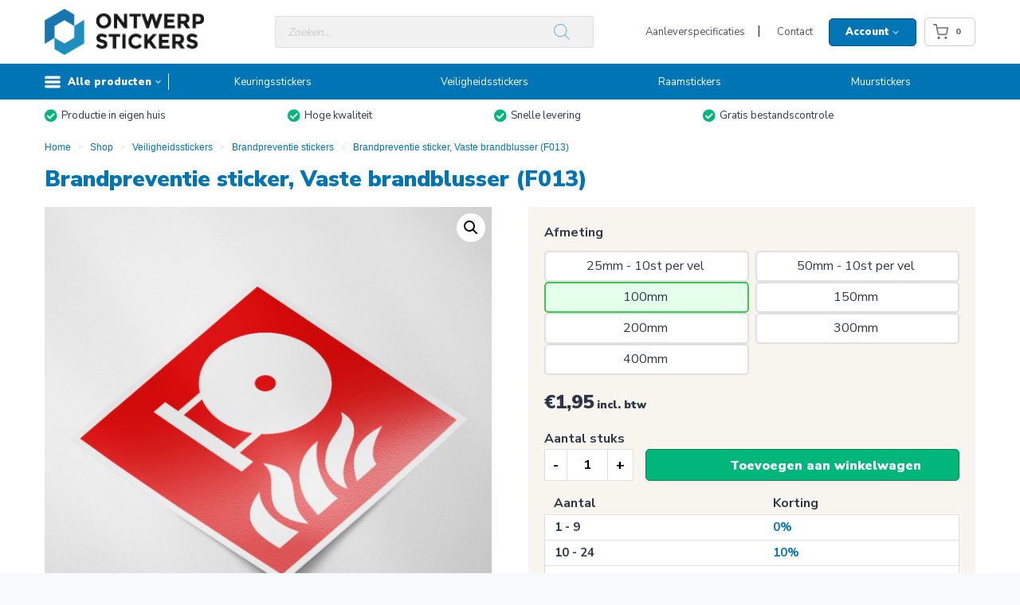

--- FILE ---
content_type: text/html; charset=UTF-8
request_url: https://www.ontwerpstickers.nl/product/brandpreventie-sticker-vaste-brandblusser-f013/
body_size: 40057
content:
<!doctype html>
<html lang="nl-NL" class="no-js" itemtype="https://schema.org/IndividualProduct" itemscope>
<head>
	<meta charset="UTF-8">
	<meta name="viewport" content="width=device-width, initial-scale=1, minimum-scale=1">
	<link rel="profile" href="http://gmpg.org/xfn/11">
	<title>Brandpreventie sticker, Vaste brandblusser (F013) - Ontwerpstickers</title>
<meta name="description" content="Deze sticker laat door middel van het vaste brandblusser teken zien waar de vaste brandblusser zich bevindt. Zo kunnen mensen in geval van een noodsituatie gemakkelijk zien waar de vaste brandblusser te vinden is. Dit kan mensenlevens redden. Wanneer u ergens een vaste brandblusser heeft hangen is het van groot&hellip;">
<meta name="robots" content="index, follow, max-snippet:-1, max-image-preview:large, max-video-preview:-1">
<link rel="canonical" href="https://www.ontwerpstickers.nl/product/brandpreventie-sticker-vaste-brandblusser-f013/">
<meta property="og:url" content="https://www.ontwerpstickers.nl/product/brandpreventie-sticker-vaste-brandblusser-f013/">
<meta property="og:site_name" content="Ontwerpstickers">
<meta property="og:locale" content="nl_NL">
<meta property="og:type" content="product">
<meta property="article:author" content="">
<meta property="article:publisher" content="">
<meta property="og:title" content="Brandpreventie sticker, Vaste brandblusser (F013) - Ontwerpstickers">
<meta property="og:description" content="Deze sticker laat door middel van het vaste brandblusser teken zien waar de vaste brandblusser zich bevindt. Zo kunnen mensen in geval van een noodsituatie gemakkelijk zien waar de vaste brandblusser te vinden is. Dit kan mensenlevens redden. Wanneer u ergens een vaste brandblusser heeft hangen is het van groot&hellip;">
<meta property="og:image" content="https://www.ontwerpstickers.nl/wp-content/uploads/2021/08/P50013.png">
<meta property="og:image:secure_url" content="https://www.ontwerpstickers.nl/wp-content/uploads/2021/08/P50013.png">
<meta property="og:image:width" content="945">
<meta property="og:image:height" content="945">
<meta property="og:image:alt" content="Vaste brandblusser (F013)">
<meta property="fb:pages" content="">
<meta property="fb:admins" content="">
<meta property="fb:app_id" content="">
<meta name="twitter:card" content="summary">
<meta name="twitter:site" content="">
<meta name="twitter:creator" content="">
<meta name="twitter:title" content="Brandpreventie sticker, Vaste brandblusser (F013) - Ontwerpstickers">
<meta name="twitter:description" content="Deze sticker laat door middel van het vaste brandblusser teken zien waar de vaste brandblusser zich bevindt. Zo kunnen mensen in geval van een noodsituatie gemakkelijk zien waar de vaste brandblusser te vinden is. Dit kan mensenlevens redden. Wanneer u ergens een vaste brandblusser heeft hangen is het van groot&hellip;">
<meta name="twitter:image" content="https://www.ontwerpstickers.nl/wp-content/uploads/2021/08/P50013.png">
<link rel='dns-prefetch' href='//www.googletagmanager.com' />
<link rel='dns-prefetch' href='//use.fontawesome.com' />
<link rel="alternate" type="application/rss+xml" title="Ontwerpstickers &raquo; feed" href="https://www.ontwerpstickers.nl/feed/" />
<link rel="alternate" type="application/rss+xml" title="Ontwerpstickers &raquo; reacties feed" href="https://www.ontwerpstickers.nl/comments/feed/" />
			<script>document.documentElement.classList.remove( 'no-js' );</script>
			<link rel="alternate" title="oEmbed (JSON)" type="application/json+oembed" href="https://www.ontwerpstickers.nl/wp-json/oembed/1.0/embed?url=https%3A%2F%2Fwww.ontwerpstickers.nl%2Fproduct%2Fbrandpreventie-sticker-vaste-brandblusser-f013%2F" />
<link rel="alternate" title="oEmbed (XML)" type="text/xml+oembed" href="https://www.ontwerpstickers.nl/wp-json/oembed/1.0/embed?url=https%3A%2F%2Fwww.ontwerpstickers.nl%2Fproduct%2Fbrandpreventie-sticker-vaste-brandblusser-f013%2F&#038;format=xml" />
<style id='wp-img-auto-sizes-contain-inline-css'>
img:is([sizes=auto i],[sizes^="auto," i]){contain-intrinsic-size:3000px 1500px}
/*# sourceURL=wp-img-auto-sizes-contain-inline-css */
</style>
<style id='wp-emoji-styles-inline-css'>

	img.wp-smiley, img.emoji {
		display: inline !important;
		border: none !important;
		box-shadow: none !important;
		height: 1em !important;
		width: 1em !important;
		margin: 0 0.07em !important;
		vertical-align: -0.1em !important;
		background: none !important;
		padding: 0 !important;
	}
/*# sourceURL=wp-emoji-styles-inline-css */
</style>
<link rel='stylesheet' id='wp-block-library-css' href='https://www.ontwerpstickers.nl/wp-includes/css/dist/block-library/style.min.css?x88223&amp;ver=6.9' media='all' />
<style id='wp-block-heading-inline-css'>
h1:where(.wp-block-heading).has-background,h2:where(.wp-block-heading).has-background,h3:where(.wp-block-heading).has-background,h4:where(.wp-block-heading).has-background,h5:where(.wp-block-heading).has-background,h6:where(.wp-block-heading).has-background{padding:1.25em 2.375em}h1.has-text-align-left[style*=writing-mode]:where([style*=vertical-lr]),h1.has-text-align-right[style*=writing-mode]:where([style*=vertical-rl]),h2.has-text-align-left[style*=writing-mode]:where([style*=vertical-lr]),h2.has-text-align-right[style*=writing-mode]:where([style*=vertical-rl]),h3.has-text-align-left[style*=writing-mode]:where([style*=vertical-lr]),h3.has-text-align-right[style*=writing-mode]:where([style*=vertical-rl]),h4.has-text-align-left[style*=writing-mode]:where([style*=vertical-lr]),h4.has-text-align-right[style*=writing-mode]:where([style*=vertical-rl]),h5.has-text-align-left[style*=writing-mode]:where([style*=vertical-lr]),h5.has-text-align-right[style*=writing-mode]:where([style*=vertical-rl]),h6.has-text-align-left[style*=writing-mode]:where([style*=vertical-lr]),h6.has-text-align-right[style*=writing-mode]:where([style*=vertical-rl]){rotate:180deg}
/*# sourceURL=https://www.ontwerpstickers.nl/wp-includes/blocks/heading/style.min.css */
</style>
<style id='wp-block-image-inline-css'>
.wp-block-image>a,.wp-block-image>figure>a{display:inline-block}.wp-block-image img{box-sizing:border-box;height:auto;max-width:100%;vertical-align:bottom}@media not (prefers-reduced-motion){.wp-block-image img.hide{visibility:hidden}.wp-block-image img.show{animation:show-content-image .4s}}.wp-block-image[style*=border-radius] img,.wp-block-image[style*=border-radius]>a{border-radius:inherit}.wp-block-image.has-custom-border img{box-sizing:border-box}.wp-block-image.aligncenter{text-align:center}.wp-block-image.alignfull>a,.wp-block-image.alignwide>a{width:100%}.wp-block-image.alignfull img,.wp-block-image.alignwide img{height:auto;width:100%}.wp-block-image .aligncenter,.wp-block-image .alignleft,.wp-block-image .alignright,.wp-block-image.aligncenter,.wp-block-image.alignleft,.wp-block-image.alignright{display:table}.wp-block-image .aligncenter>figcaption,.wp-block-image .alignleft>figcaption,.wp-block-image .alignright>figcaption,.wp-block-image.aligncenter>figcaption,.wp-block-image.alignleft>figcaption,.wp-block-image.alignright>figcaption{caption-side:bottom;display:table-caption}.wp-block-image .alignleft{float:left;margin:.5em 1em .5em 0}.wp-block-image .alignright{float:right;margin:.5em 0 .5em 1em}.wp-block-image .aligncenter{margin-left:auto;margin-right:auto}.wp-block-image :where(figcaption){margin-bottom:1em;margin-top:.5em}.wp-block-image.is-style-circle-mask img{border-radius:9999px}@supports ((-webkit-mask-image:none) or (mask-image:none)) or (-webkit-mask-image:none){.wp-block-image.is-style-circle-mask img{border-radius:0;-webkit-mask-image:url('data:image/svg+xml;utf8,<svg viewBox="0 0 100 100" xmlns="http://www.w3.org/2000/svg"><circle cx="50" cy="50" r="50"/></svg>');mask-image:url('data:image/svg+xml;utf8,<svg viewBox="0 0 100 100" xmlns="http://www.w3.org/2000/svg"><circle cx="50" cy="50" r="50"/></svg>');mask-mode:alpha;-webkit-mask-position:center;mask-position:center;-webkit-mask-repeat:no-repeat;mask-repeat:no-repeat;-webkit-mask-size:contain;mask-size:contain}}:root :where(.wp-block-image.is-style-rounded img,.wp-block-image .is-style-rounded img){border-radius:9999px}.wp-block-image figure{margin:0}.wp-lightbox-container{display:flex;flex-direction:column;position:relative}.wp-lightbox-container img{cursor:zoom-in}.wp-lightbox-container img:hover+button{opacity:1}.wp-lightbox-container button{align-items:center;backdrop-filter:blur(16px) saturate(180%);background-color:#5a5a5a40;border:none;border-radius:4px;cursor:zoom-in;display:flex;height:20px;justify-content:center;opacity:0;padding:0;position:absolute;right:16px;text-align:center;top:16px;width:20px;z-index:100}@media not (prefers-reduced-motion){.wp-lightbox-container button{transition:opacity .2s ease}}.wp-lightbox-container button:focus-visible{outline:3px auto #5a5a5a40;outline:3px auto -webkit-focus-ring-color;outline-offset:3px}.wp-lightbox-container button:hover{cursor:pointer;opacity:1}.wp-lightbox-container button:focus{opacity:1}.wp-lightbox-container button:focus,.wp-lightbox-container button:hover,.wp-lightbox-container button:not(:hover):not(:active):not(.has-background){background-color:#5a5a5a40;border:none}.wp-lightbox-overlay{box-sizing:border-box;cursor:zoom-out;height:100vh;left:0;overflow:hidden;position:fixed;top:0;visibility:hidden;width:100%;z-index:100000}.wp-lightbox-overlay .close-button{align-items:center;cursor:pointer;display:flex;justify-content:center;min-height:40px;min-width:40px;padding:0;position:absolute;right:calc(env(safe-area-inset-right) + 16px);top:calc(env(safe-area-inset-top) + 16px);z-index:5000000}.wp-lightbox-overlay .close-button:focus,.wp-lightbox-overlay .close-button:hover,.wp-lightbox-overlay .close-button:not(:hover):not(:active):not(.has-background){background:none;border:none}.wp-lightbox-overlay .lightbox-image-container{height:var(--wp--lightbox-container-height);left:50%;overflow:hidden;position:absolute;top:50%;transform:translate(-50%,-50%);transform-origin:top left;width:var(--wp--lightbox-container-width);z-index:9999999999}.wp-lightbox-overlay .wp-block-image{align-items:center;box-sizing:border-box;display:flex;height:100%;justify-content:center;margin:0;position:relative;transform-origin:0 0;width:100%;z-index:3000000}.wp-lightbox-overlay .wp-block-image img{height:var(--wp--lightbox-image-height);min-height:var(--wp--lightbox-image-height);min-width:var(--wp--lightbox-image-width);width:var(--wp--lightbox-image-width)}.wp-lightbox-overlay .wp-block-image figcaption{display:none}.wp-lightbox-overlay button{background:none;border:none}.wp-lightbox-overlay .scrim{background-color:#fff;height:100%;opacity:.9;position:absolute;width:100%;z-index:2000000}.wp-lightbox-overlay.active{visibility:visible}@media not (prefers-reduced-motion){.wp-lightbox-overlay.active{animation:turn-on-visibility .25s both}.wp-lightbox-overlay.active img{animation:turn-on-visibility .35s both}.wp-lightbox-overlay.show-closing-animation:not(.active){animation:turn-off-visibility .35s both}.wp-lightbox-overlay.show-closing-animation:not(.active) img{animation:turn-off-visibility .25s both}.wp-lightbox-overlay.zoom.active{animation:none;opacity:1;visibility:visible}.wp-lightbox-overlay.zoom.active .lightbox-image-container{animation:lightbox-zoom-in .4s}.wp-lightbox-overlay.zoom.active .lightbox-image-container img{animation:none}.wp-lightbox-overlay.zoom.active .scrim{animation:turn-on-visibility .4s forwards}.wp-lightbox-overlay.zoom.show-closing-animation:not(.active){animation:none}.wp-lightbox-overlay.zoom.show-closing-animation:not(.active) .lightbox-image-container{animation:lightbox-zoom-out .4s}.wp-lightbox-overlay.zoom.show-closing-animation:not(.active) .lightbox-image-container img{animation:none}.wp-lightbox-overlay.zoom.show-closing-animation:not(.active) .scrim{animation:turn-off-visibility .4s forwards}}@keyframes show-content-image{0%{visibility:hidden}99%{visibility:hidden}to{visibility:visible}}@keyframes turn-on-visibility{0%{opacity:0}to{opacity:1}}@keyframes turn-off-visibility{0%{opacity:1;visibility:visible}99%{opacity:0;visibility:visible}to{opacity:0;visibility:hidden}}@keyframes lightbox-zoom-in{0%{transform:translate(calc((-100vw + var(--wp--lightbox-scrollbar-width))/2 + var(--wp--lightbox-initial-left-position)),calc(-50vh + var(--wp--lightbox-initial-top-position))) scale(var(--wp--lightbox-scale))}to{transform:translate(-50%,-50%) scale(1)}}@keyframes lightbox-zoom-out{0%{transform:translate(-50%,-50%) scale(1);visibility:visible}99%{visibility:visible}to{transform:translate(calc((-100vw + var(--wp--lightbox-scrollbar-width))/2 + var(--wp--lightbox-initial-left-position)),calc(-50vh + var(--wp--lightbox-initial-top-position))) scale(var(--wp--lightbox-scale));visibility:hidden}}
/*# sourceURL=https://www.ontwerpstickers.nl/wp-includes/blocks/image/style.min.css */
</style>
<style id='global-styles-inline-css'>
:root{--wp--preset--aspect-ratio--square: 1;--wp--preset--aspect-ratio--4-3: 4/3;--wp--preset--aspect-ratio--3-4: 3/4;--wp--preset--aspect-ratio--3-2: 3/2;--wp--preset--aspect-ratio--2-3: 2/3;--wp--preset--aspect-ratio--16-9: 16/9;--wp--preset--aspect-ratio--9-16: 9/16;--wp--preset--color--black: #000000;--wp--preset--color--cyan-bluish-gray: #abb8c3;--wp--preset--color--white: #ffffff;--wp--preset--color--pale-pink: #f78da7;--wp--preset--color--vivid-red: #cf2e2e;--wp--preset--color--luminous-vivid-orange: #ff6900;--wp--preset--color--luminous-vivid-amber: #fcb900;--wp--preset--color--light-green-cyan: #7bdcb5;--wp--preset--color--vivid-green-cyan: #00d084;--wp--preset--color--pale-cyan-blue: #8ed1fc;--wp--preset--color--vivid-cyan-blue: #0693e3;--wp--preset--color--vivid-purple: #9b51e0;--wp--preset--color--theme-palette-1: var(--global-palette1);--wp--preset--color--theme-palette-2: var(--global-palette2);--wp--preset--color--theme-palette-3: var(--global-palette3);--wp--preset--color--theme-palette-4: var(--global-palette4);--wp--preset--color--theme-palette-5: var(--global-palette5);--wp--preset--color--theme-palette-6: var(--global-palette6);--wp--preset--color--theme-palette-7: var(--global-palette7);--wp--preset--color--theme-palette-8: var(--global-palette8);--wp--preset--color--theme-palette-9: var(--global-palette9);--wp--preset--color--theme-palette-10: var(--global-palette10);--wp--preset--color--theme-palette-11: var(--global-palette11);--wp--preset--color--theme-palette-12: var(--global-palette12);--wp--preset--color--theme-palette-13: var(--global-palette13);--wp--preset--color--theme-palette-14: var(--global-palette14);--wp--preset--color--theme-palette-15: var(--global-palette15);--wp--preset--gradient--vivid-cyan-blue-to-vivid-purple: linear-gradient(135deg,rgb(6,147,227) 0%,rgb(155,81,224) 100%);--wp--preset--gradient--light-green-cyan-to-vivid-green-cyan: linear-gradient(135deg,rgb(122,220,180) 0%,rgb(0,208,130) 100%);--wp--preset--gradient--luminous-vivid-amber-to-luminous-vivid-orange: linear-gradient(135deg,rgb(252,185,0) 0%,rgb(255,105,0) 100%);--wp--preset--gradient--luminous-vivid-orange-to-vivid-red: linear-gradient(135deg,rgb(255,105,0) 0%,rgb(207,46,46) 100%);--wp--preset--gradient--very-light-gray-to-cyan-bluish-gray: linear-gradient(135deg,rgb(238,238,238) 0%,rgb(169,184,195) 100%);--wp--preset--gradient--cool-to-warm-spectrum: linear-gradient(135deg,rgb(74,234,220) 0%,rgb(151,120,209) 20%,rgb(207,42,186) 40%,rgb(238,44,130) 60%,rgb(251,105,98) 80%,rgb(254,248,76) 100%);--wp--preset--gradient--blush-light-purple: linear-gradient(135deg,rgb(255,206,236) 0%,rgb(152,150,240) 100%);--wp--preset--gradient--blush-bordeaux: linear-gradient(135deg,rgb(254,205,165) 0%,rgb(254,45,45) 50%,rgb(107,0,62) 100%);--wp--preset--gradient--luminous-dusk: linear-gradient(135deg,rgb(255,203,112) 0%,rgb(199,81,192) 50%,rgb(65,88,208) 100%);--wp--preset--gradient--pale-ocean: linear-gradient(135deg,rgb(255,245,203) 0%,rgb(182,227,212) 50%,rgb(51,167,181) 100%);--wp--preset--gradient--electric-grass: linear-gradient(135deg,rgb(202,248,128) 0%,rgb(113,206,126) 100%);--wp--preset--gradient--midnight: linear-gradient(135deg,rgb(2,3,129) 0%,rgb(40,116,252) 100%);--wp--preset--font-size--small: var(--global-font-size-small);--wp--preset--font-size--medium: var(--global-font-size-medium);--wp--preset--font-size--large: var(--global-font-size-large);--wp--preset--font-size--x-large: 42px;--wp--preset--font-size--larger: var(--global-font-size-larger);--wp--preset--font-size--xxlarge: var(--global-font-size-xxlarge);--wp--preset--spacing--20: 0.44rem;--wp--preset--spacing--30: 0.67rem;--wp--preset--spacing--40: 1rem;--wp--preset--spacing--50: 1.5rem;--wp--preset--spacing--60: 2.25rem;--wp--preset--spacing--70: 3.38rem;--wp--preset--spacing--80: 5.06rem;--wp--preset--shadow--natural: 6px 6px 9px rgba(0, 0, 0, 0.2);--wp--preset--shadow--deep: 12px 12px 50px rgba(0, 0, 0, 0.4);--wp--preset--shadow--sharp: 6px 6px 0px rgba(0, 0, 0, 0.2);--wp--preset--shadow--outlined: 6px 6px 0px -3px rgb(255, 255, 255), 6px 6px rgb(0, 0, 0);--wp--preset--shadow--crisp: 6px 6px 0px rgb(0, 0, 0);}:where(.is-layout-flex){gap: 0.5em;}:where(.is-layout-grid){gap: 0.5em;}body .is-layout-flex{display: flex;}.is-layout-flex{flex-wrap: wrap;align-items: center;}.is-layout-flex > :is(*, div){margin: 0;}body .is-layout-grid{display: grid;}.is-layout-grid > :is(*, div){margin: 0;}:where(.wp-block-columns.is-layout-flex){gap: 2em;}:where(.wp-block-columns.is-layout-grid){gap: 2em;}:where(.wp-block-post-template.is-layout-flex){gap: 1.25em;}:where(.wp-block-post-template.is-layout-grid){gap: 1.25em;}.has-black-color{color: var(--wp--preset--color--black) !important;}.has-cyan-bluish-gray-color{color: var(--wp--preset--color--cyan-bluish-gray) !important;}.has-white-color{color: var(--wp--preset--color--white) !important;}.has-pale-pink-color{color: var(--wp--preset--color--pale-pink) !important;}.has-vivid-red-color{color: var(--wp--preset--color--vivid-red) !important;}.has-luminous-vivid-orange-color{color: var(--wp--preset--color--luminous-vivid-orange) !important;}.has-luminous-vivid-amber-color{color: var(--wp--preset--color--luminous-vivid-amber) !important;}.has-light-green-cyan-color{color: var(--wp--preset--color--light-green-cyan) !important;}.has-vivid-green-cyan-color{color: var(--wp--preset--color--vivid-green-cyan) !important;}.has-pale-cyan-blue-color{color: var(--wp--preset--color--pale-cyan-blue) !important;}.has-vivid-cyan-blue-color{color: var(--wp--preset--color--vivid-cyan-blue) !important;}.has-vivid-purple-color{color: var(--wp--preset--color--vivid-purple) !important;}.has-black-background-color{background-color: var(--wp--preset--color--black) !important;}.has-cyan-bluish-gray-background-color{background-color: var(--wp--preset--color--cyan-bluish-gray) !important;}.has-white-background-color{background-color: var(--wp--preset--color--white) !important;}.has-pale-pink-background-color{background-color: var(--wp--preset--color--pale-pink) !important;}.has-vivid-red-background-color{background-color: var(--wp--preset--color--vivid-red) !important;}.has-luminous-vivid-orange-background-color{background-color: var(--wp--preset--color--luminous-vivid-orange) !important;}.has-luminous-vivid-amber-background-color{background-color: var(--wp--preset--color--luminous-vivid-amber) !important;}.has-light-green-cyan-background-color{background-color: var(--wp--preset--color--light-green-cyan) !important;}.has-vivid-green-cyan-background-color{background-color: var(--wp--preset--color--vivid-green-cyan) !important;}.has-pale-cyan-blue-background-color{background-color: var(--wp--preset--color--pale-cyan-blue) !important;}.has-vivid-cyan-blue-background-color{background-color: var(--wp--preset--color--vivid-cyan-blue) !important;}.has-vivid-purple-background-color{background-color: var(--wp--preset--color--vivid-purple) !important;}.has-black-border-color{border-color: var(--wp--preset--color--black) !important;}.has-cyan-bluish-gray-border-color{border-color: var(--wp--preset--color--cyan-bluish-gray) !important;}.has-white-border-color{border-color: var(--wp--preset--color--white) !important;}.has-pale-pink-border-color{border-color: var(--wp--preset--color--pale-pink) !important;}.has-vivid-red-border-color{border-color: var(--wp--preset--color--vivid-red) !important;}.has-luminous-vivid-orange-border-color{border-color: var(--wp--preset--color--luminous-vivid-orange) !important;}.has-luminous-vivid-amber-border-color{border-color: var(--wp--preset--color--luminous-vivid-amber) !important;}.has-light-green-cyan-border-color{border-color: var(--wp--preset--color--light-green-cyan) !important;}.has-vivid-green-cyan-border-color{border-color: var(--wp--preset--color--vivid-green-cyan) !important;}.has-pale-cyan-blue-border-color{border-color: var(--wp--preset--color--pale-cyan-blue) !important;}.has-vivid-cyan-blue-border-color{border-color: var(--wp--preset--color--vivid-cyan-blue) !important;}.has-vivid-purple-border-color{border-color: var(--wp--preset--color--vivid-purple) !important;}.has-vivid-cyan-blue-to-vivid-purple-gradient-background{background: var(--wp--preset--gradient--vivid-cyan-blue-to-vivid-purple) !important;}.has-light-green-cyan-to-vivid-green-cyan-gradient-background{background: var(--wp--preset--gradient--light-green-cyan-to-vivid-green-cyan) !important;}.has-luminous-vivid-amber-to-luminous-vivid-orange-gradient-background{background: var(--wp--preset--gradient--luminous-vivid-amber-to-luminous-vivid-orange) !important;}.has-luminous-vivid-orange-to-vivid-red-gradient-background{background: var(--wp--preset--gradient--luminous-vivid-orange-to-vivid-red) !important;}.has-very-light-gray-to-cyan-bluish-gray-gradient-background{background: var(--wp--preset--gradient--very-light-gray-to-cyan-bluish-gray) !important;}.has-cool-to-warm-spectrum-gradient-background{background: var(--wp--preset--gradient--cool-to-warm-spectrum) !important;}.has-blush-light-purple-gradient-background{background: var(--wp--preset--gradient--blush-light-purple) !important;}.has-blush-bordeaux-gradient-background{background: var(--wp--preset--gradient--blush-bordeaux) !important;}.has-luminous-dusk-gradient-background{background: var(--wp--preset--gradient--luminous-dusk) !important;}.has-pale-ocean-gradient-background{background: var(--wp--preset--gradient--pale-ocean) !important;}.has-electric-grass-gradient-background{background: var(--wp--preset--gradient--electric-grass) !important;}.has-midnight-gradient-background{background: var(--wp--preset--gradient--midnight) !important;}.has-small-font-size{font-size: var(--wp--preset--font-size--small) !important;}.has-medium-font-size{font-size: var(--wp--preset--font-size--medium) !important;}.has-large-font-size{font-size: var(--wp--preset--font-size--large) !important;}.has-x-large-font-size{font-size: var(--wp--preset--font-size--x-large) !important;}
/*# sourceURL=global-styles-inline-css */
</style>

<style id='classic-theme-styles-inline-css'>
/*! This file is auto-generated */
.wp-block-button__link{color:#fff;background-color:#32373c;border-radius:9999px;box-shadow:none;text-decoration:none;padding:calc(.667em + 2px) calc(1.333em + 2px);font-size:1.125em}.wp-block-file__button{background:#32373c;color:#fff;text-decoration:none}
/*# sourceURL=/wp-includes/css/classic-themes.min.css */
</style>
<style id='font-awesome-svg-styles-default-inline-css'>
.svg-inline--fa {
  display: inline-block;
  height: 1em;
  overflow: visible;
  vertical-align: -.125em;
}
/*# sourceURL=font-awesome-svg-styles-default-inline-css */
</style>
<link rel='stylesheet' id='font-awesome-svg-styles-css' href='https://www.ontwerpstickers.nl/wp-content/uploads/font-awesome/v5.15.3/css/svg-with-js.css?x88223' media='all' />
<style id='font-awesome-svg-styles-inline-css'>
   .wp-block-font-awesome-icon svg::before,
   .wp-rich-text-font-awesome-icon svg::before {content: unset;}
/*# sourceURL=font-awesome-svg-styles-inline-css */
</style>
<link rel='stylesheet' id='wqm-frontend-css' href='https://www.ontwerpstickers.nl/wp-content/plugins/woocommerce-quantity-manager-pro/assets/css/frontend.min.css?x88223&amp;ver=2.1.7' media='all' />
<style id='wqm-frontend-inline-css'>
:root {--wqm-border:#222;--wqm-bg:#fff;--wqm-text:#222;--wqm-sborder:#222;--wqm-sbg:#222;--wqm-stext:#fff;--wqm-hbg:#222;--wqm-htext:#fff;--wqm-br:0px;--wqm-bt:1px;}
/*# sourceURL=wqm-frontend-inline-css */
</style>
<link rel='stylesheet' id='photoswipe-css' href='https://www.ontwerpstickers.nl/wp-content/plugins/woocommerce/assets/css/photoswipe/photoswipe.min.css?x88223&amp;ver=10.4.3' media='all' />
<link rel='stylesheet' id='photoswipe-default-skin-css' href='https://www.ontwerpstickers.nl/wp-content/plugins/woocommerce/assets/css/photoswipe/default-skin/default-skin.min.css?x88223&amp;ver=10.4.3' media='all' />
<style id='woocommerce-inline-inline-css'>
.woocommerce form .form-row .required { visibility: visible; }
/*# sourceURL=woocommerce-inline-inline-css */
</style>
<link rel='stylesheet' id='nbdesigner-css' href='https://www.ontwerpstickers.nl/wp-content/plugins/web-to-print-online-designer/assets/css/nbdesigner.css?x88223&amp;ver=2.8.0' media='all' />
<link rel='stylesheet' id='woo-variation-swatches-css' href='https://www.ontwerpstickers.nl/wp-content/plugins/woo-variation-swatches/assets/css/frontend.min.css?x88223&amp;ver=1762855421' media='all' />
<style id='woo-variation-swatches-inline-css'>
:root {
--wvs-tick:url("data:image/svg+xml;utf8,%3Csvg filter='drop-shadow(0px 0px 2px rgb(0 0 0 / .8))' xmlns='http://www.w3.org/2000/svg'  viewBox='0 0 30 30'%3E%3Cpath fill='none' stroke='%23ffffff' stroke-linecap='round' stroke-linejoin='round' stroke-width='4' d='M4 16L11 23 27 7'/%3E%3C/svg%3E");

--wvs-cross:url("data:image/svg+xml;utf8,%3Csvg filter='drop-shadow(0px 0px 5px rgb(255 255 255 / .6))' xmlns='http://www.w3.org/2000/svg' width='72px' height='72px' viewBox='0 0 24 24'%3E%3Cpath fill='none' stroke='%23ff0000' stroke-linecap='round' stroke-width='0.6' d='M5 5L19 19M19 5L5 19'/%3E%3C/svg%3E");
--wvs-single-product-item-width:30px;
--wvs-single-product-item-height:30px;
--wvs-single-product-item-font-size:16px}
/*# sourceURL=woo-variation-swatches-inline-css */
</style>
<link rel='stylesheet' id='xoo-cp-style-css' href='https://www.ontwerpstickers.nl/wp-content/plugins/added-to-cart-popup-woocommerce/assets/css/xoo-cp-style.css?x88223&amp;ver=1.8.2' media='all' />
<style id='xoo-cp-style-inline-css'>
td.xoo-cp-pqty{
			    min-width: 120px;
			}
			.xoo-cp-container{
				max-width: 650px;
			}
			.xcp-btn{
				background-color: #a46497;
				color: #ffffff;
				font-size: 14px;
				border-radius: 14px;
				border: 1px solid #a46497;
			}
			.xcp-btn:hover{
				color: #ffffff;
			}
			td.xoo-cp-pimg{
				width: 20%;
			}
			table.xoo-cp-pdetails , table.xoo-cp-pdetails tr{
				border: 0!important;
			}
			table.xoo-cp-pdetails td{
				border-style: solid;
				border-width: 0px;
				border-color: #ebe9eb;
			}
/*# sourceURL=xoo-cp-style-inline-css */
</style>
<link rel='stylesheet' id='dgwt-wcas-style-css' href='https://www.ontwerpstickers.nl/wp-content/plugins/ajax-search-for-woocommerce/assets/css/style.min.css?x88223&amp;ver=1.32.0' media='all' />
<link rel='stylesheet' id='child-theme-css' href='https://www.ontwerpstickers.nl/wp-content/themes/vaneekeren/assets/ontwerpstickers.css?x88223&amp;ver=100' media='all' />
<link rel='stylesheet' id='kadence-global-css' href='https://www.ontwerpstickers.nl/wp-content/themes/kadence/assets/css/global.min.css?x88223&amp;ver=1.4.3' media='all' />
<style id='kadence-global-inline-css'>
/* Kadence Base CSS */
:root{--global-palette1:#3182CE;--global-palette2:#0075b6;--global-palette3:#1A202C;--global-palette4:#2D3748;--global-palette5:#4A5568;--global-palette6:#718096;--global-palette7:#EDF2F7;--global-palette8:#F7FAFC;--global-palette9:#ffffff;--global-palette10:oklch(from var(--global-palette1) calc(l + 0.10 * (1 - l)) calc(c * 1.00) calc(h + 180) / 100%);--global-palette11:#13612e;--global-palette12:#1159af;--global-palette13:#b82105;--global-palette14:#f7630c;--global-palette15:#f5a524;--global-palette9rgb:255, 255, 255;--global-palette-highlight:var(--global-palette1);--global-palette-highlight-alt:var(--global-palette2);--global-palette-highlight-alt2:var(--global-palette9);--global-palette-btn-bg:var(--global-palette1);--global-palette-btn-bg-hover:var(--global-palette2);--global-palette-btn:var(--global-palette9);--global-palette-btn-hover:var(--global-palette9);--global-palette-btn-sec-bg:var(--global-palette7);--global-palette-btn-sec-bg-hover:var(--global-palette2);--global-palette-btn-sec:var(--global-palette3);--global-palette-btn-sec-hover:var(--global-palette9);--global-body-font-family:'Nunito Sans', sans-serif;--global-heading-font-family:'Nunito Sans', sans-serif;--global-primary-nav-font-family:inherit;--global-fallback-font:sans-serif;--global-display-fallback-font:sans-serif;--global-content-width:1216px;--global-content-wide-width:calc(1216px + 230px);--global-content-narrow-width:842px;--global-content-edge-padding:1.5rem;--global-content-boxed-padding:2rem;--global-calc-content-width:calc(1216px - var(--global-content-edge-padding) - var(--global-content-edge-padding) );--wp--style--global--content-size:var(--global-calc-content-width);}.wp-site-blocks{--global-vw:calc( 100vw - ( 0.5 * var(--scrollbar-offset)));}body{background:var(--global-palette8);}body, input, select, optgroup, textarea{font-style:normal;font-weight:normal;font-size:16px;line-height:1.6;font-family:var(--global-body-font-family);color:var(--global-palette4);}.content-bg, body.content-style-unboxed .site{background:var(--global-palette9);}h1,h2,h3,h4,h5,h6{font-family:var(--global-heading-font-family);}h1{font-style:normal;font-weight:900;font-size:32px;line-height:1.5;color:var(--global-palette2);}h2{font-style:normal;font-weight:900;font-size:30px;line-height:36px;color:var(--global-palette2);}h3{font-style:normal;font-weight:900;font-size:1.1rem;line-height:28px;color:var(--global-palette4);}h4{font-style:normal;font-weight:900;font-size:1.1rem;line-height:1.5;color:var(--global-palette4);}h5{font-style:normal;font-weight:900;font-size:1rem;line-height:1.5;color:var(--global-palette4);}h6{font-style:normal;font-weight:900;font-size:0.9rem;line-height:1.5;color:var(--global-palette4);}.entry-hero .kadence-breadcrumbs{max-width:1216px;}.site-container, .site-header-row-layout-contained, .site-footer-row-layout-contained, .entry-hero-layout-contained, .comments-area, .alignfull > .wp-block-cover__inner-container, .alignwide > .wp-block-cover__inner-container{max-width:var(--global-content-width);}.content-width-narrow .content-container.site-container, .content-width-narrow .hero-container.site-container{max-width:var(--global-content-narrow-width);}@media all and (min-width: 1446px){.wp-site-blocks .content-container  .alignwide{margin-left:-115px;margin-right:-115px;width:unset;max-width:unset;}}@media all and (min-width: 1102px){.content-width-narrow .wp-site-blocks .content-container .alignwide{margin-left:-130px;margin-right:-130px;width:unset;max-width:unset;}}.content-style-boxed .wp-site-blocks .entry-content .alignwide{margin-left:calc( -1 * var( --global-content-boxed-padding ) );margin-right:calc( -1 * var( --global-content-boxed-padding ) );}.content-area{margin-top:5rem;margin-bottom:5rem;}@media all and (max-width: 1024px){.content-area{margin-top:3rem;margin-bottom:3rem;}}@media all and (max-width: 767px){.content-area{margin-top:2rem;margin-bottom:2rem;}}@media all and (max-width: 1024px){:root{--global-content-boxed-padding:2rem;}}@media all and (max-width: 767px){:root{--global-content-boxed-padding:1.5rem;}}.entry-content-wrap{padding:2rem;}@media all and (max-width: 1024px){.entry-content-wrap{padding:2rem;}}@media all and (max-width: 767px){.entry-content-wrap{padding:1.5rem;}}.entry.single-entry{box-shadow:0px 15px 15px -10px rgba(0,0,0,0.05);}.entry.loop-entry{box-shadow:0px 15px 15px -10px rgba(0,0,0,0.05);}.loop-entry .entry-content-wrap{padding:2rem;}@media all and (max-width: 1024px){.loop-entry .entry-content-wrap{padding:2rem;}}@media all and (max-width: 767px){.loop-entry .entry-content-wrap{padding:1.5rem;}}button, .button, .wp-block-button__link, input[type="button"], input[type="reset"], input[type="submit"], .fl-button, .elementor-button-wrapper .elementor-button, .wc-block-components-checkout-place-order-button, .wc-block-cart__submit{box-shadow:0px 0px 0px 0px rgba(0,0,0,0);}button:hover, button:focus, button:active, .button:hover, .button:focus, .button:active, .wp-block-button__link:hover, .wp-block-button__link:focus, .wp-block-button__link:active, input[type="button"]:hover, input[type="button"]:focus, input[type="button"]:active, input[type="reset"]:hover, input[type="reset"]:focus, input[type="reset"]:active, input[type="submit"]:hover, input[type="submit"]:focus, input[type="submit"]:active, .elementor-button-wrapper .elementor-button:hover, .elementor-button-wrapper .elementor-button:focus, .elementor-button-wrapper .elementor-button:active, .wc-block-cart__submit:hover{box-shadow:0px 0px 0px 0px rgba(0,0,0,0.1);}.kb-button.kb-btn-global-outline.kb-btn-global-inherit{padding-top:calc(px - 2px);padding-right:calc(px - 2px);padding-bottom:calc(px - 2px);padding-left:calc(px - 2px);}@media all and (min-width: 1025px){.transparent-header .entry-hero .entry-hero-container-inner{padding-top:calc(80px + 45px);}}@media all and (max-width: 1024px){.mobile-transparent-header .entry-hero .entry-hero-container-inner{padding-top:calc(80px + 45px);}}@media all and (max-width: 767px){.mobile-transparent-header .entry-hero .entry-hero-container-inner{padding-top:calc(80px + 45px);}}#kt-scroll-up-reader, #kt-scroll-up{border:0px none currentColor;border-radius:120px 120px 120px 120px;bottom:30px;font-size:1em;padding:0.3em 0.3em 0.3em 0.3em;}#kt-scroll-up-reader.scroll-up-side-right, #kt-scroll-up.scroll-up-side-right{right:30px;}#kt-scroll-up-reader.scroll-up-side-left, #kt-scroll-up.scroll-up-side-left{left:30px;}body.social-brand-colors .social-show-brand-hover .social-link-instagram:not(.ignore-brand):not(.skip):not(.ignore):hover, body.social-brand-colors .social-show-brand-until .social-link-instagram:not(:hover):not(.skip):not(.ignore), body.social-brand-colors .social-show-brand-always .social-link-instagram:not(.ignore-brand):not(.skip):not(.ignore){background:#517fa4;}body.social-brand-colors .social-show-brand-hover.social-style-outline .social-link-instagram:not(.ignore-brand):not(.skip):not(.ignore):hover, body.social-brand-colors .social-show-brand-until.social-style-outline .social-link-instagram:not(:hover):not(.skip):not(.ignore), body.social-brand-colors .social-show-brand-always.social-style-outline .social-link-instagram:not(.ignore-brand):not(.skip):not(.ignore){color:#517fa4;}body.social-brand-colors .social-show-brand-hover .social-link-facebook:not(.ignore-brand):not(.skip):not(.ignore):hover, body.social-brand-colors .social-show-brand-until .social-link-facebook:not(:hover):not(.skip):not(.ignore), body.social-brand-colors .social-show-brand-always .social-link-facebook:not(.ignore-brand):not(.skip):not(.ignore){background:#3b5998;}body.social-brand-colors .social-show-brand-hover.social-style-outline .social-link-facebook:not(.ignore-brand):not(.skip):not(.ignore):hover, body.social-brand-colors .social-show-brand-until.social-style-outline .social-link-facebook:not(:hover):not(.skip):not(.ignore), body.social-brand-colors .social-show-brand-always.social-style-outline .social-link-facebook:not(.ignore-brand):not(.skip):not(.ignore){color:#3b5998;}body.social-brand-colors .social-show-brand-hover .social-link-twitter:not(.ignore-brand):not(.skip):not(.ignore):hover, body.social-brand-colors .social-show-brand-until .social-link-twitter:not(:hover):not(.skip):not(.ignore), body.social-brand-colors .social-show-brand-always .social-link-twitter:not(.ignore-brand):not(.skip):not(.ignore){background:#1DA1F2;}body.social-brand-colors .social-show-brand-hover.social-style-outline .social-link-twitter:not(.ignore-brand):not(.skip):not(.ignore):hover, body.social-brand-colors .social-show-brand-until.social-style-outline .social-link-twitter:not(:hover):not(.skip):not(.ignore), body.social-brand-colors .social-show-brand-always.social-style-outline .social-link-twitter:not(.ignore-brand):not(.skip):not(.ignore){color:#1DA1F2;}
/* Kadence Header CSS */
@media all and (max-width: 1024px){.mobile-transparent-header #masthead{position:absolute;left:0px;right:0px;z-index:100;}.kadence-scrollbar-fixer.mobile-transparent-header #masthead{right:var(--scrollbar-offset,0);}.mobile-transparent-header #masthead, .mobile-transparent-header .site-top-header-wrap .site-header-row-container-inner, .mobile-transparent-header .site-main-header-wrap .site-header-row-container-inner, .mobile-transparent-header .site-bottom-header-wrap .site-header-row-container-inner{background:transparent;}.site-header-row-tablet-layout-fullwidth, .site-header-row-tablet-layout-standard{padding:0px;}}@media all and (min-width: 1025px){.transparent-header #masthead{position:absolute;left:0px;right:0px;z-index:100;}.transparent-header.kadence-scrollbar-fixer #masthead{right:var(--scrollbar-offset,0);}.transparent-header #masthead, .transparent-header .site-top-header-wrap .site-header-row-container-inner, .transparent-header .site-main-header-wrap .site-header-row-container-inner, .transparent-header .site-bottom-header-wrap .site-header-row-container-inner{background:transparent;}}.site-branding a.brand img{max-width:200px;}.site-branding a.brand img.svg-logo-image{width:200px;}@media all and (max-width: 1024px){.site-branding a.brand img{max-width:200px;}.site-branding a.brand img.svg-logo-image{width:200px;}}@media all and (max-width: 767px){.site-branding a.brand img{max-width:140px;}.site-branding a.brand img.svg-logo-image{width:140px;}}.site-branding{padding:0px 0px 0px 0px;}@media all and (max-width: 767px){.site-branding{padding:0em 1em 0em 0em;}}#masthead, #masthead .kadence-sticky-header.item-is-fixed:not(.item-at-start):not(.site-header-row-container):not(.site-main-header-wrap), #masthead .kadence-sticky-header.item-is-fixed:not(.item-at-start) > .site-header-row-container-inner{background:#ffffff;}.site-main-header-wrap .site-header-row-container-inner{background:#0075b6;}.site-main-header-inner-wrap{min-height:45px;}.site-main-header-wrap .site-header-row-container-inner>.site-container{padding:0px 0px 0px 0px;}.site-top-header-wrap .site-header-row-container-inner{border-top:0px none transparent;border-bottom:0px none transparent;}.site-top-header-inner-wrap{min-height:80px;}@media all and (max-width: 1024px){.site-top-header-wrap .site-header-row-container-inner>.site-container{padding:1px 0px 0px 0px;}}.header-navigation[class*="header-navigation-style-underline"] .header-menu-container.primary-menu-container>ul>li>a:after{width:calc( 100% - 1.4em);}.main-navigation .primary-menu-container > ul > li.menu-item > a{padding-left:calc(1.4em / 2);padding-right:calc(1.4em / 2);padding-top:0em;padding-bottom:0em;color:#ffffff;}.main-navigation .primary-menu-container > ul > li.menu-item .dropdown-nav-special-toggle{right:calc(1.4em / 2);}.main-navigation .primary-menu-container > ul li.menu-item > a{font-style:normal;font-size:13px;}.main-navigation .primary-menu-container > ul > li.menu-item > a:hover{color:var(--global-palette-highlight);}.main-navigation .primary-menu-container > ul > li.menu-item.current-menu-item > a{color:#ffffff;}.header-navigation[class*="header-navigation-style-underline"] .header-menu-container.secondary-menu-container>ul>li>a:after{width:calc( 100% - 1.2em);}.secondary-navigation .secondary-menu-container > ul > li.menu-item > a{padding-left:calc(1.2em / 2);padding-right:calc(1.2em / 2);padding-top:0.6em;padding-bottom:0.6em;color:var(--global-palette5);}.secondary-navigation .primary-menu-container > ul > li.menu-item .dropdown-nav-special-toggle{right:calc(1.2em / 2);}.secondary-navigation .secondary-menu-container > ul > li.menu-item > a:hover{color:var(--global-palette-highlight);}.secondary-navigation .secondary-menu-container > ul > li.menu-item.current-menu-item > a{color:var(--global-palette3);}.header-navigation .header-menu-container ul ul.sub-menu, .header-navigation .header-menu-container ul ul.submenu{background:var(--global-palette9);box-shadow:0px 2px 13px 0px rgba(0,0,0,0.2);}.header-navigation .header-menu-container ul ul li.menu-item, .header-menu-container ul.menu > li.kadence-menu-mega-enabled > ul > li.menu-item > a{border-bottom:0px solid rgba(255,255,255,0.1);border-radius:0px 0px 0px 0px;}.header-navigation .header-menu-container ul ul li.menu-item > a{width:200px;padding-top:0.3em;padding-bottom:0.3em;color:var(--global-palette3);font-style:normal;font-size:14px;line-height:1.2;}.header-navigation .header-menu-container ul ul li.menu-item > a:hover{color:#0075b6;background:rgba(255,255,255,0);border-radius:0px 0px 0px 0px;}.header-navigation .header-menu-container ul ul li.menu-item.current-menu-item > a{color:#0075b6;background:var(--global-palette9);border-radius:0px 0px 0px 0px;}.mobile-toggle-open-container .menu-toggle-open, .mobile-toggle-open-container .menu-toggle-open:focus{color:var(--global-palette5);padding:0.4em 0.6em 0.4em 0em;font-size:14px;}.mobile-toggle-open-container .menu-toggle-open.menu-toggle-style-bordered{border:1px solid currentColor;}.mobile-toggle-open-container .menu-toggle-open .menu-toggle-icon{font-size:20px;}.mobile-toggle-open-container .menu-toggle-open:hover, .mobile-toggle-open-container .menu-toggle-open:focus-visible{color:var(--global-palette-highlight);}.mobile-navigation ul li{font-style:normal;font-size:14px;}@media all and (max-width: 767px){.mobile-navigation ul li{font-size:12px;line-height:1.25;}}.mobile-navigation ul li a{padding-top:1em;padding-bottom:1em;}.mobile-navigation ul li > a, .mobile-navigation ul li.menu-item-has-children > .drawer-nav-drop-wrap{color:var(--global-palette8);}.mobile-navigation ul li > a:hover, .mobile-navigation ul li.menu-item-has-children > .drawer-nav-drop-wrap:hover{color:var(--global-palette4);}.mobile-navigation ul li.current-menu-item > a, .mobile-navigation ul li.current-menu-item.menu-item-has-children > .drawer-nav-drop-wrap{color:var(--global-palette-highlight);}.mobile-navigation ul li.menu-item-has-children .drawer-nav-drop-wrap, .mobile-navigation ul li:not(.menu-item-has-children) a{border-bottom:1px solid rgba(255,255,255,0.1);}.mobile-navigation:not(.drawer-navigation-parent-toggle-true) ul li.menu-item-has-children .drawer-nav-drop-wrap button{border-left:1px solid rgba(255,255,255,0.1);}#mobile-drawer .drawer-header .drawer-toggle{padding:0.6em 0.15em 0.6em 0.15em;font-size:24px;}.header-cart-wrap .header-cart-button .header-cart-total{color:#737373;}.header-cart-wrap .header-cart-button:hover .header-cart-total{color:var(--global-palette9);}.header-mobile-cart-wrap .header-cart-inner-wrap .header-cart-button{background:#0075b6;color:#ffffff;}.mobile-header-button-wrap .mobile-header-button-inner-wrap .mobile-header-button{font-style:normal;font-weight:600;font-size:13px;line-height:24px;text-transform:capitalize;margin:0px 0px 0px 0px;border-radius:5px 5px 5px 5px;color:#ffffff;background:#0075b6;border:1px solid currentColor;border-color:#005483;box-shadow:0px 0px 0px 0px rgba(0,0,0,0);}@media all and (max-width: 767px){.mobile-header-button-wrap .mobile-header-button-inner-wrap .mobile-header-button{font-size:13px;}}.mobile-header-button-wrap .mobile-header-button-inner-wrap .mobile-header-button:hover{background:#005483;box-shadow:0px 0px 0px 0px rgba(0,0,0,0.1);}
/* Kadence Footer CSS */
.site-middle-footer-wrap .site-footer-row-container-inner{border-bottom:1px solid #e0e0e0;}.site-middle-footer-inner-wrap{padding-top:25px;padding-bottom:25px;grid-column-gap:25px;grid-row-gap:25px;}.site-middle-footer-inner-wrap .widget{margin-bottom:25px;}.site-middle-footer-inner-wrap .site-footer-section:not(:last-child):after{right:calc(-25px / 2);}.site-top-footer-wrap .site-footer-row-container-inner{font-style:normal;color:#333333;border-bottom:1px solid #e0e0e0;}.site-top-footer-inner-wrap{padding-top:25px;padding-bottom:25px;grid-column-gap:25px;grid-row-gap:25px;}.site-top-footer-inner-wrap .widget{margin-bottom:25px;}.site-top-footer-inner-wrap .widget-area .widget-title{font-style:normal;color:#333333;}.site-top-footer-inner-wrap .site-footer-section:not(:last-child):after{right:calc(-25px / 2);}.site-bottom-footer-inner-wrap{padding-top:0px;padding-bottom:0px;grid-column-gap:30px;}.site-bottom-footer-inner-wrap .widget{margin-bottom:30px;}.site-bottom-footer-inner-wrap .site-footer-section:not(:last-child):after{right:calc(-30px / 2);}.footer-social-wrap{margin:0px 0px 0px 0px;}.footer-social-wrap .footer-social-inner-wrap{font-size:18px;gap:0.3em;}.site-footer .site-footer-wrap .site-footer-section .footer-social-wrap .footer-social-inner-wrap .social-button{color:var(--global-palette9);background:#0075b6;border:2px none transparent;border-radius:100px;}
/* Kadence Woo CSS */
.entry-hero.product-hero-section .entry-header{min-height:200px;}.product-title .kadence-breadcrumbs{font-style:normal;font-weight:regular;font-size:14px;line-height:1.65;font-family:-apple-system,BlinkMacSystemFont,"Segoe UI",Roboto,Oxygen-Sans,Ubuntu,Cantarell,"Helvetica Neue",sans-serif, "Apple Color Emoji", "Segoe UI Emoji", "Segoe UI Symbol";}.product-title .single-category{font-weight:700;font-size:32px;line-height:1.5;color:var(--global-palette3);}.wp-site-blocks .product-hero-section .extra-title{font-weight:700;font-size:32px;line-height:1.5;}@media all and (max-width: 767px){.woocommerce ul.products:not(.products-list-view), .wp-site-blocks .wc-block-grid:not(.has-2-columns):not(.has-1-columns) .wc-block-grid__products{grid-template-columns:repeat(2, minmax(0, 1fr));column-gap:0.5rem;grid-row-gap:0.5rem;}}.woocommerce ul.products li.product h3, .woocommerce ul.products li.product .product-details .woocommerce-loop-product__title, .woocommerce ul.products li.product .product-details .woocommerce-loop-category__title, .wc-block-grid__products .wc-block-grid__product .wc-block-grid__product-title{font-style:normal;font-weight:900;font-size:16px;line-height:19px;font-family:'Nunito Sans', sans-serif;color:#333333;}.woocommerce ul.products li.product .product-details .price, .wc-block-grid__products .wc-block-grid__product .wc-block-grid__product-price{font-style:normal;font-weight:900;font-size:20px;line-height:24px;font-family:'Nunito Sans', sans-serif;color:#0075b6;}.woocommerce ul.products.woo-archive-btn-button .product-action-wrap .button:not(.kb-button), .woocommerce ul.products li.woo-archive-btn-button .button:not(.kb-button), .wc-block-grid__product.woo-archive-btn-button .product-details .wc-block-grid__product-add-to-cart .wp-block-button__link{border:2px none transparent;box-shadow:0px 0px 0px 0px rgba(0,0,0,0.0);}.woocommerce ul.products.woo-archive-btn-button .product-action-wrap .button:not(.kb-button):hover, .woocommerce ul.products li.woo-archive-btn-button .button:not(.kb-button):hover, .wc-block-grid__product.woo-archive-btn-button .product-details .wc-block-grid__product-add-to-cart .wp-block-button__link:hover{box-shadow:0px 0px 0px 0px rgba(0,0,0,0);}
/*# sourceURL=kadence-global-inline-css */
</style>
<link rel='stylesheet' id='kadence-simplelightbox-css-css' href='https://www.ontwerpstickers.nl/wp-content/themes/kadence/assets/css/simplelightbox.min.css?x88223&amp;ver=1.4.3' media='all' />
<link rel='stylesheet' id='kadence-woocommerce-css' href='https://www.ontwerpstickers.nl/wp-content/themes/kadence/assets/css/woocommerce.min.css?x88223&amp;ver=1.4.3' media='all' />
<link rel='stylesheet' id='menu-addons-css' href='https://www.ontwerpstickers.nl/wp-content/plugins/kadence-pro/dist/mega-menu/menu-addon.css?x88223&amp;ver=1.1.16' media='all' />
<link rel='stylesheet' id='font-awesome-official-css' href='https://use.fontawesome.com/releases/v5.15.3/css/all.css' media='all' integrity="sha384-SZXxX4whJ79/gErwcOYf+zWLeJdY/qpuqC4cAa9rOGUstPomtqpuNWT9wdPEn2fk" crossorigin="anonymous" />
<link rel='stylesheet' id='mollie-applepaydirect-css' href='https://www.ontwerpstickers.nl/wp-content/plugins/mollie-payments-for-woocommerce/public/css/mollie-applepaydirect.min.css?x88223&amp;ver=1762855399' media='screen' />
<link rel='stylesheet' id='postcode-eu-autocomplete-address-library-css' href='https://www.ontwerpstickers.nl/wp-content/plugins/PostcodeNl_Api_WooCommerce-release/assets/libraries/postcode-eu-autocomplete-address.css?x88223&amp;ver=2.0.7' media='all' />
<link rel='stylesheet' id='postcode-eu-autofill-css' href='https://www.ontwerpstickers.nl/wp-content/plugins/PostcodeNl_Api_WooCommerce-release/assets/css/style.css?x88223&amp;ver=2.0.7' media='all' />
<style id='kadence-blocks-global-variables-inline-css'>
:root {--global-kb-font-size-sm:clamp(0.8rem, 0.73rem + 0.217vw, 0.9rem);--global-kb-font-size-md:clamp(1.1rem, 0.995rem + 0.326vw, 1.25rem);--global-kb-font-size-lg:clamp(1.75rem, 1.576rem + 0.543vw, 2rem);--global-kb-font-size-xl:clamp(2.25rem, 1.728rem + 1.63vw, 3rem);--global-kb-font-size-xxl:clamp(2.5rem, 1.456rem + 3.26vw, 4rem);--global-kb-font-size-xxxl:clamp(2.75rem, 0.489rem + 7.065vw, 6rem);}
/*# sourceURL=kadence-blocks-global-variables-inline-css */
</style>
<link rel='stylesheet' id='wapf-frontend-css' href='https://www.ontwerpstickers.nl/wp-content/plugins/advanced-product-fields-for-woocommerce-extended/assets/css/frontend.min.css?x88223&amp;ver=3.1.2-1762855578' media='all' />
<link rel='stylesheet' id='wapf-dropzone-css' href='https://www.ontwerpstickers.nl/wp-content/plugins/advanced-product-fields-for-woocommerce-extended/assets/css/dropzone.min.css?x88223&amp;ver=3.1.2' media='all' />
<link rel='stylesheet' id='font-awesome-official-v4shim-css' href='https://use.fontawesome.com/releases/v5.15.3/css/v4-shims.css' media='all' integrity="sha384-C2B+KlPW+WkR0Ld9loR1x3cXp7asA0iGVodhCoJ4hwrWm/d9qKS59BGisq+2Y0/D" crossorigin="anonymous" />
<style id='font-awesome-official-v4shim-inline-css'>
@font-face {
font-family: "FontAwesome";
font-display: block;
src: url("https://use.fontawesome.com/releases/v5.15.3/webfonts/fa-brands-400.eot"),
		url("https://use.fontawesome.com/releases/v5.15.3/webfonts/fa-brands-400.eot?#iefix") format("embedded-opentype"),
		url("https://use.fontawesome.com/releases/v5.15.3/webfonts/fa-brands-400.woff2") format("woff2"),
		url("https://use.fontawesome.com/releases/v5.15.3/webfonts/fa-brands-400.woff") format("woff"),
		url("https://use.fontawesome.com/releases/v5.15.3/webfonts/fa-brands-400.ttf") format("truetype"),
		url("https://use.fontawesome.com/releases/v5.15.3/webfonts/fa-brands-400.svg#fontawesome") format("svg");
}

@font-face {
font-family: "FontAwesome";
font-display: block;
src: url("https://use.fontawesome.com/releases/v5.15.3/webfonts/fa-solid-900.eot"),
		url("https://use.fontawesome.com/releases/v5.15.3/webfonts/fa-solid-900.eot?#iefix") format("embedded-opentype"),
		url("https://use.fontawesome.com/releases/v5.15.3/webfonts/fa-solid-900.woff2") format("woff2"),
		url("https://use.fontawesome.com/releases/v5.15.3/webfonts/fa-solid-900.woff") format("woff"),
		url("https://use.fontawesome.com/releases/v5.15.3/webfonts/fa-solid-900.ttf") format("truetype"),
		url("https://use.fontawesome.com/releases/v5.15.3/webfonts/fa-solid-900.svg#fontawesome") format("svg");
}

@font-face {
font-family: "FontAwesome";
font-display: block;
src: url("https://use.fontawesome.com/releases/v5.15.3/webfonts/fa-regular-400.eot"),
		url("https://use.fontawesome.com/releases/v5.15.3/webfonts/fa-regular-400.eot?#iefix") format("embedded-opentype"),
		url("https://use.fontawesome.com/releases/v5.15.3/webfonts/fa-regular-400.woff2") format("woff2"),
		url("https://use.fontawesome.com/releases/v5.15.3/webfonts/fa-regular-400.woff") format("woff"),
		url("https://use.fontawesome.com/releases/v5.15.3/webfonts/fa-regular-400.ttf") format("truetype"),
		url("https://use.fontawesome.com/releases/v5.15.3/webfonts/fa-regular-400.svg#fontawesome") format("svg");
unicode-range: U+F004-F005,U+F007,U+F017,U+F022,U+F024,U+F02E,U+F03E,U+F044,U+F057-F059,U+F06E,U+F070,U+F075,U+F07B-F07C,U+F080,U+F086,U+F089,U+F094,U+F09D,U+F0A0,U+F0A4-F0A7,U+F0C5,U+F0C7-F0C8,U+F0E0,U+F0EB,U+F0F3,U+F0F8,U+F0FE,U+F111,U+F118-F11A,U+F11C,U+F133,U+F144,U+F146,U+F14A,U+F14D-F14E,U+F150-F152,U+F15B-F15C,U+F164-F165,U+F185-F186,U+F191-F192,U+F1AD,U+F1C1-F1C9,U+F1CD,U+F1D8,U+F1E3,U+F1EA,U+F1F6,U+F1F9,U+F20A,U+F247-F249,U+F24D,U+F254-F25B,U+F25D,U+F267,U+F271-F274,U+F279,U+F28B,U+F28D,U+F2B5-F2B6,U+F2B9,U+F2BB,U+F2BD,U+F2C1-F2C2,U+F2D0,U+F2D2,U+F2DC,U+F2ED,U+F328,U+F358-F35B,U+F3A5,U+F3D1,U+F410,U+F4AD;
}
/*# sourceURL=font-awesome-official-v4shim-inline-css */
</style>
<script id="woocommerce-google-analytics-integration-gtag-js-after">
/* Google Analytics for WooCommerce (gtag.js) */
					window.dataLayer = window.dataLayer || [];
					function gtag(){dataLayer.push(arguments);}
					// Set up default consent state.
					for ( const mode of [{"analytics_storage":"denied","ad_storage":"denied","ad_user_data":"denied","ad_personalization":"denied","region":["AT","BE","BG","HR","CY","CZ","DK","EE","FI","FR","DE","GR","HU","IS","IE","IT","LV","LI","LT","LU","MT","NL","NO","PL","PT","RO","SK","SI","ES","SE","GB","CH"]}] || [] ) {
						gtag( "consent", "default", { "wait_for_update": 500, ...mode } );
					}
					gtag("js", new Date());
					gtag("set", "developer_id.dOGY3NW", true);
					gtag("config", "G-7RCYHE3WWT", {"track_404":true,"allow_google_signals":true,"logged_in":false,"linker":{"domains":[],"allow_incoming":true},"custom_map":{"dimension1":"logged_in"}});
//# sourceURL=woocommerce-google-analytics-integration-gtag-js-after
</script>
<script src="https://www.ontwerpstickers.nl/wp-includes/js/jquery/jquery.min.js?x88223&amp;ver=3.7.1" id="jquery-core-js"></script>
<script src="https://www.ontwerpstickers.nl/wp-includes/js/jquery/jquery-migrate.min.js?x88223&amp;ver=3.4.1" id="jquery-migrate-js"></script>
<script id="tp-js-js-extra">
var trustpilot_settings = {"key":"xCeDMKiCIME99qc7","TrustpilotScriptUrl":"https://invitejs.trustpilot.com/tp.min.js","IntegrationAppUrl":"//ecommscript-integrationapp.trustpilot.com","PreviewScriptUrl":"//ecommplugins-scripts.trustpilot.com/v2.1/js/preview.min.js","PreviewCssUrl":"//ecommplugins-scripts.trustpilot.com/v2.1/css/preview.min.css","PreviewWPCssUrl":"//ecommplugins-scripts.trustpilot.com/v2.1/css/preview_wp.css","WidgetScriptUrl":"//widget.trustpilot.com/bootstrap/v5/tp.widget.bootstrap.min.js"};
//# sourceURL=tp-js-js-extra
</script>
<script src="https://www.ontwerpstickers.nl/wp-content/plugins/trustpilot-reviews/review/assets/js/headerScript.min.js?x88223&amp;ver=1.0&#039; async=&#039;async" id="tp-js-js"></script>
<script src="https://www.ontwerpstickers.nl/wp-content/plugins/woocommerce/assets/js/js-cookie/js.cookie.min.js?x88223&amp;ver=2.1.4-wc.10.4.3" id="wc-js-cookie-js" defer data-wp-strategy="defer"></script>
<script id="wc-cart-fragments-js-extra">
var wc_cart_fragments_params = {"ajax_url":"/wp-admin/admin-ajax.php","wc_ajax_url":"/?wc-ajax=%%endpoint%%","cart_hash_key":"wc_cart_hash_38f1397fa3c8b1247ee2335f8d3041b1","fragment_name":"wc_fragments_38f1397fa3c8b1247ee2335f8d3041b1","request_timeout":"5000"};
//# sourceURL=wc-cart-fragments-js-extra
</script>
<script src="https://www.ontwerpstickers.nl/wp-content/plugins/woocommerce/assets/js/frontend/cart-fragments.min.js?x88223&amp;ver=10.4.3" id="wc-cart-fragments-js" defer data-wp-strategy="defer"></script>
<script src="https://www.ontwerpstickers.nl/wp-content/plugins/woocommerce/assets/js/jquery-blockui/jquery.blockUI.min.js?x88223&amp;ver=2.7.0-wc.10.4.3" id="wc-jquery-blockui-js" data-wp-strategy="defer"></script>
<script id="wc-add-to-cart-js-extra">
var wc_add_to_cart_params = {"ajax_url":"/wp-admin/admin-ajax.php","wc_ajax_url":"/?wc-ajax=%%endpoint%%","i18n_view_cart":"Bekijk winkelwagen","cart_url":"https://www.ontwerpstickers.nl/winkelwagen/","is_cart":"","cart_redirect_after_add":"no"};
//# sourceURL=wc-add-to-cart-js-extra
</script>
<script src="https://www.ontwerpstickers.nl/wp-content/plugins/woocommerce/assets/js/frontend/add-to-cart.min.js?x88223&amp;ver=10.4.3" id="wc-add-to-cart-js" defer data-wp-strategy="defer"></script>
<script src="https://www.ontwerpstickers.nl/wp-content/plugins/woocommerce/assets/js/zoom/jquery.zoom.min.js?x88223&amp;ver=1.7.21-wc.10.4.3" id="wc-zoom-js" defer data-wp-strategy="defer"></script>
<script src="https://www.ontwerpstickers.nl/wp-content/plugins/woocommerce/assets/js/flexslider/jquery.flexslider.min.js?x88223&amp;ver=2.7.2-wc.10.4.3" id="wc-flexslider-js" defer data-wp-strategy="defer"></script>
<script src="https://www.ontwerpstickers.nl/wp-content/plugins/woocommerce/assets/js/photoswipe/photoswipe.min.js?x88223&amp;ver=4.1.1-wc.10.4.3" id="wc-photoswipe-js" defer data-wp-strategy="defer"></script>
<script src="https://www.ontwerpstickers.nl/wp-content/plugins/woocommerce/assets/js/photoswipe/photoswipe-ui-default.min.js?x88223&amp;ver=4.1.1-wc.10.4.3" id="wc-photoswipe-ui-default-js" defer data-wp-strategy="defer"></script>
<script id="wc-single-product-js-extra">
var wc_single_product_params = {"i18n_required_rating_text":"Selecteer een waardering","i18n_rating_options":["1 van de 5 sterren","2 van de 5 sterren","3 van de 5 sterren","4 van de 5 sterren","5 van de 5 sterren"],"i18n_product_gallery_trigger_text":"Afbeeldinggalerij in volledig scherm bekijken","review_rating_required":"yes","flexslider":{"rtl":false,"animation":"slide","smoothHeight":true,"directionNav":false,"controlNav":"thumbnails","slideshow":false,"animationSpeed":500,"animationLoop":false,"allowOneSlide":false},"zoom_enabled":"1","zoom_options":[],"photoswipe_enabled":"1","photoswipe_options":{"shareEl":false,"closeOnScroll":false,"history":false,"hideAnimationDuration":0,"showAnimationDuration":0},"flexslider_enabled":"1"};
//# sourceURL=wc-single-product-js-extra
</script>
<script src="https://www.ontwerpstickers.nl/wp-content/plugins/woocommerce/assets/js/frontend/single-product.min.js?x88223&amp;ver=10.4.3" id="wc-single-product-js" defer data-wp-strategy="defer"></script>
<script id="woocommerce-js-extra">
var woocommerce_params = {"ajax_url":"/wp-admin/admin-ajax.php","wc_ajax_url":"/?wc-ajax=%%endpoint%%","i18n_password_show":"Wachtwoord weergeven","i18n_password_hide":"Wachtwoord verbergen"};
//# sourceURL=woocommerce-js-extra
</script>
<script src="https://www.ontwerpstickers.nl/wp-content/plugins/woocommerce/assets/js/frontend/woocommerce.min.js?x88223&amp;ver=10.4.3" id="woocommerce-js" defer data-wp-strategy="defer"></script>
<script src="https://www.ontwerpstickers.nl/wp-content/plugins/woocommerce/assets/js/accounting/accounting.min.js?x88223&amp;ver=0.4.2" id="wc-accounting-js"></script>
<script src="https://www.ontwerpstickers.nl/wp-content/plugins/web-to-print-online-designer/assets/libs/angular-1.6.9.min.js?x88223&amp;ver=1.6.9" id="angularjs-js"></script>
<script src="https://www.ontwerpstickers.nl/wp-includes/js/underscore.min.js?x88223&amp;ver=1.13.7" id="underscore-js"></script>
<script id="wp-util-js-extra">
var _wpUtilSettings = {"ajax":{"url":"/wp-admin/admin-ajax.php"}};
//# sourceURL=wp-util-js-extra
</script>
<script src="https://www.ontwerpstickers.nl/wp-includes/js/wp-util.min.js?x88223&amp;ver=6.9" id="wp-util-js"></script>
<script id="nbdesigner-js-extra">
var nbds_frontend = {"url":"https://www.ontwerpstickers.nl/wp-admin/admin-ajax.php","sid":"","nonce":"b3660abe99","nonce_get":"5a08a08f5f","cart_url":"https://www.ontwerpstickers.nl/winkelwagen/","hide_cart_button":"no","auto_add_cart":"no","page_design_tool":"1","show_favicon_badge":"no","confirm_delete_design":"Are you sure you want to delete this design?","delete_success":"Delete successfully!","create_design_url":"https://www.ontwerpstickers.nl/create-your-own/","gallery_url":"https://www.ontwerpstickers.nl/templates/","edit_option_mode":"0","is_mobile":"0","wc_currency_format_num_decimals":"2","currency_format_num_decimals":"2","currency_format_symbol":"\u20ac","currency_format_decimal_sep":",","currency_format_thousand_sep":".","currency_format":"%s%v","nbdesigner_hide_add_cart_until_form_filled":"no","total":"Total","check_invalid_fields":"Please check invalid fields and quantity input!","ajax_cart":"no","nbo_qv_url":"https://www.ontwerpstickers.nl/?wc-api=NBO_Quick_View&mode=catalog"};
//# sourceURL=nbdesigner-js-extra
</script>
<script src="https://www.ontwerpstickers.nl/wp-content/plugins/web-to-print-online-designer/assets/js/nbdesigner.js?x88223&amp;ver=2.8.0" id="nbdesigner-js"></script>
<link rel="https://api.w.org/" href="https://www.ontwerpstickers.nl/wp-json/" /><link rel="alternate" title="JSON" type="application/json" href="https://www.ontwerpstickers.nl/wp-json/wp/v2/product/5646" /><link rel="EditURI" type="application/rsd+xml" title="RSD" href="https://www.ontwerpstickers.nl/xmlrpc.php?rsd" />
<meta name="generator" content="WordPress 6.9" />
<meta name="generator" content="WooCommerce 10.4.3" />
<link rel='shortlink' href='https://www.ontwerpstickers.nl/?p=5646' />
<!-- Google tag (gtag.js) -->
<script async src="https://www.googletagmanager.com/gtag/js?id=UA-255861408-1"></script>
<script>window.dataLayer = window.dataLayer || []; function gtag(){dataLayer.push(arguments);} gtag('js', new Date()); gtag('config', 'UA-255861408-1');</script>		<style>
			.dgwt-wcas-ico-magnifier,.dgwt-wcas-ico-magnifier-handler{max-width:20px}.dgwt-wcas-search-wrapp{max-width:400px}.dgwt-wcas-search-wrapp .dgwt-wcas-sf-wrapp input[type=search].dgwt-wcas-search-input,.dgwt-wcas-search-wrapp .dgwt-wcas-sf-wrapp input[type=search].dgwt-wcas-search-input:hover,.dgwt-wcas-search-wrapp .dgwt-wcas-sf-wrapp input[type=search].dgwt-wcas-search-input:focus{background-color:#f1f1f1;color:#707070;border-color:#dedede}.dgwt-wcas-sf-wrapp input[type=search].dgwt-wcas-search-input::placeholder{color:#707070;opacity:.3}.dgwt-wcas-sf-wrapp input[type=search].dgwt-wcas-search-input::-webkit-input-placeholder{color:#707070;opacity:.3}.dgwt-wcas-sf-wrapp input[type=search].dgwt-wcas-search-input:-moz-placeholder{color:#707070;opacity:.3}.dgwt-wcas-sf-wrapp input[type=search].dgwt-wcas-search-input::-moz-placeholder{color:#707070;opacity:.3}.dgwt-wcas-sf-wrapp input[type=search].dgwt-wcas-search-input:-ms-input-placeholder{color:#707070}.dgwt-wcas-no-submit.dgwt-wcas-search-wrapp .dgwt-wcas-ico-magnifier path,.dgwt-wcas-search-wrapp .dgwt-wcas-close path{fill:#707070}.dgwt-wcas-loader-circular-path{stroke:#707070}.dgwt-wcas-preloader{opacity:.6}.dgwt-wcas-search-icon{color:#0075B6}.dgwt-wcas-search-icon path{fill:#0075B6}		</style>
		<!-- Google site verification - Google for WooCommerce -->
<meta name="google-site-verification" content="yo0PT2bZrWJpmv-b73RW1BHTb9jJfgxcNI3CHcE4hb0" />
<link rel="preload" id="kadence-header-preload" href="https://www.ontwerpstickers.nl/wp-content/themes/kadence/assets/css/header.min.css?x88223&amp;ver=1.4.3" as="style">
<link rel="preload" id="kadence-content-preload" href="https://www.ontwerpstickers.nl/wp-content/themes/kadence/assets/css/content.min.css?x88223&amp;ver=1.4.3" as="style">
<link rel="preload" id="kadence-related-posts-preload" href="https://www.ontwerpstickers.nl/wp-content/themes/kadence/assets/css/related-posts.min.css?x88223&amp;ver=1.4.3" as="style">
<link rel="preload" id="kad-splide-preload" href="https://www.ontwerpstickers.nl/wp-content/themes/kadence/assets/css/kadence-splide.min.css?x88223&amp;ver=1.4.3" as="style">
<link rel="preload" id="kadence-footer-preload" href="https://www.ontwerpstickers.nl/wp-content/themes/kadence/assets/css/footer.min.css?x88223&amp;ver=1.4.3" as="style">
	<noscript><style>.woocommerce-product-gallery{ opacity: 1 !important; }</style></noscript>
	<link rel='stylesheet' id='kadence-fonts-gfonts-css' href='https://fonts.googleapis.com/css?family=Nunito%20Sans:regular,900,700,600&#038;display=swap' media='all' />
<link rel="icon" href="https://www.ontwerpstickers.nl/wp-content/uploads/2021/07/cropped-OS-Logo-Favicon-32x32.png" sizes="32x32" />
<link rel="icon" href="https://www.ontwerpstickers.nl/wp-content/uploads/2021/07/cropped-OS-Logo-Favicon-192x192.png" sizes="192x192" />
<link rel="apple-touch-icon" href="https://www.ontwerpstickers.nl/wp-content/uploads/2021/07/cropped-OS-Logo-Favicon-180x180.png" />
<meta name="msapplication-TileImage" content="https://www.ontwerpstickers.nl/wp-content/uploads/2021/07/cropped-OS-Logo-Favicon-270x270.png" />
		<style id="wp-custom-css">
			.payment_method_mollie_wc_gateway_ideal p:first-of-type {
	margin-bottom: 5px;
}

/* Tijdelijke CSS regel i.v.m. bug in Mollie plugin na overgang iDeal 2.0 dat het label van 'Selecteer je bank' nog zichtbaar is.*/

.woocommerce-checkout #payment div.payment_box.payment_method_mollie_wc_gateway_ideal {
	display: none !important;
}

.wapf-swatch--text label {
    padding: 0!important;
}		</style>
		
<script async src='https://www.googletagmanager.com/gtag/js?id=G-7RCYHE3WWT'></script><script>
window.dataLayer = window.dataLayer || [];
function gtag(){dataLayer.push(arguments);}gtag('js', new Date());
gtag('set', 'cookie_domain', 'auto');
gtag('set', 'cookie_flags', 'SameSite=None;Secure');

 gtag('config', 'G-7RCYHE3WWT' , {});

</script>
<link rel='stylesheet' id='wc-blocks-style-css' href='https://www.ontwerpstickers.nl/wp-content/plugins/woocommerce/assets/client/blocks/wc-blocks.css?x88223&amp;ver=wc-10.4.3' media='all' />
</head>

<body class="wp-singular product-template-default single single-product postid-5646 wp-custom-logo wp-embed-responsive wp-theme-kadence wp-child-theme-vaneekeren theme-kadence wp-body woocommerce woocommerce-page woocommerce-no-js woo-variation-swatches wvs-behavior-blur-no-cross wvs-theme-vaneekeren wvs-show-label wvs-tooltip fastware_custom custom_shop footer-on-bottom social-brand-colors hide-focus-outline link-style-standard content-title-style-normal content-width-normal content-style-unboxed content-vertical-padding-show non-transparent-header mobile-non-transparent-header product-tab-style-normal product-variation-style-horizontal kadence-cart-button-normal">
<div id="wrapper" class="site wp-site-blocks">
			<a class="skip-link screen-reader-text scroll-ignore" href="#main">Doorgaan naar inhoud</a>
		<link rel='stylesheet' id='kadence-header-css' href='https://www.ontwerpstickers.nl/wp-content/themes/kadence/assets/css/header.min.css?x88223&amp;ver=1.4.3' media='all' />
<header id="masthead" class="site-header" role="banner" itemtype="https://schema.org/WPHeader" itemscope>
	<div id="main-header" class="site-header-wrap">
		<div class="site-header-inner-wrap">
			<div class="site-header-upper-wrap">
				<div class="site-header-upper-inner-wrap">
					<div class="site-top-header-wrap site-header-row-container site-header-focus-item site-header-row-layout-standard" data-section="kadence_customizer_header_top">
	<div class="site-header-row-container-inner">
				<div class="site-container">
			<div class="site-top-header-inner-wrap site-header-row site-header-row-has-sides site-header-row-center-column">
									<div class="site-header-top-section-left site-header-section site-header-section-left">
						<div class="site-header-item site-header-focus-item" data-section="title_tagline">
	<div class="site-branding branding-layout-standard site-brand-logo-only"><a class="brand has-logo-image" href="https://www.ontwerpstickers.nl/" rel="home"><img width="834" height="241" src="https://www.ontwerpstickers.nl/wp-content/uploads/2021/07/OS-Logo-Website.png" class="custom-logo" alt="Ontwerpstickers" decoding="async" fetchpriority="high" srcset="https://www.ontwerpstickers.nl/wp-content/uploads/2021/07/OS-Logo-Website.png 834w, https://www.ontwerpstickers.nl/wp-content/uploads/2021/07/OS-Logo-Website-300x87.png 300w, https://www.ontwerpstickers.nl/wp-content/uploads/2021/07/OS-Logo-Website-768x222.png 768w, https://www.ontwerpstickers.nl/wp-content/uploads/2021/07/OS-Logo-Website-600x173.png 600w, https://www.ontwerpstickers.nl/wp-content/uploads/2021/07/OS-Logo-Website-64x18.png 64w" sizes="(max-width: 834px) 100vw, 834px" /></a></div></div><!-- data-section="title_tagline" -->
							<div class="site-header-top-section-left-center site-header-section site-header-section-left-center">
															</div>
												</div>
													<div class="site-header-top-section-center site-header-section site-header-section-center">
						<div class="site-header-item site-header-focus-item" data-section="kadence_customizer_header_html">
	<div class="header-html inner-link-style-normal"><div class="header-html-inner"><p><div  class="dgwt-wcas-search-wrapp dgwt-wcas-no-submit woocommerce dgwt-wcas-style-solaris js-dgwt-wcas-layout-icon-flexible dgwt-wcas-layout-icon-flexible js-dgwt-wcas-mobile-overlay-enabled">
							<svg class="dgwt-wcas-loader-circular dgwt-wcas-icon-preloader" viewBox="25 25 50 50">
					<circle class="dgwt-wcas-loader-circular-path" cx="50" cy="50" r="20" fill="none"
						 stroke-miterlimit="10"/>
				</svg>
						<a href="#"  class="dgwt-wcas-search-icon js-dgwt-wcas-search-icon-handler" aria-label="Open de zoekbalk">				<svg class="dgwt-wcas-ico-magnifier-handler" xmlns="http://www.w3.org/2000/svg"
					 xmlns:xlink="http://www.w3.org/1999/xlink" x="0px" y="0px"
					 viewBox="0 0 51.539 51.361" xml:space="preserve">
		             <path 						 d="M51.539,49.356L37.247,35.065c3.273-3.74,5.272-8.623,5.272-13.983c0-11.742-9.518-21.26-21.26-21.26 S0,9.339,0,21.082s9.518,21.26,21.26,21.26c5.361,0,10.244-1.999,13.983-5.272l14.292,14.292L51.539,49.356z M2.835,21.082 c0-10.176,8.249-18.425,18.425-18.425s18.425,8.249,18.425,18.425S31.436,39.507,21.26,39.507S2.835,31.258,2.835,21.082z"/>
				</svg>
				</a>
		<div class="dgwt-wcas-search-icon-arrow"></div>
		<form class="dgwt-wcas-search-form" role="search" action="https://www.ontwerpstickers.nl/" method="get">
		<div class="dgwt-wcas-sf-wrapp">
							<svg class="dgwt-wcas-ico-magnifier" xmlns="http://www.w3.org/2000/svg"
					 xmlns:xlink="http://www.w3.org/1999/xlink" x="0px" y="0px"
					 viewBox="0 0 51.539 51.361" xml:space="preserve">
		             <path 						 d="M51.539,49.356L37.247,35.065c3.273-3.74,5.272-8.623,5.272-13.983c0-11.742-9.518-21.26-21.26-21.26 S0,9.339,0,21.082s9.518,21.26,21.26,21.26c5.361,0,10.244-1.999,13.983-5.272l14.292,14.292L51.539,49.356z M2.835,21.082 c0-10.176,8.249-18.425,18.425-18.425s18.425,8.249,18.425,18.425S31.436,39.507,21.26,39.507S2.835,31.258,2.835,21.082z"/>
				</svg>
							<label class="screen-reader-text"
				   for="dgwt-wcas-search-input-1">Producten zoeken</label>

			<input id="dgwt-wcas-search-input-1"
				   type="search"
				   class="dgwt-wcas-search-input"
				   name="s"
				   value=""
				   placeholder="Zoeken..."
				   autocomplete="off"
							/>
			<div class="dgwt-wcas-preloader"></div>

			<div class="dgwt-wcas-voice-search"></div>

			
			<input type="hidden" name="post_type" value="product"/>
			<input type="hidden" name="dgwt_wcas" value="1"/>

			
					</div>
	</form>
</div>
</p>
</div></div></div><!-- data-section="header_html" -->
					</div>
													<div class="site-header-top-section-right site-header-section site-header-section-right">
													<div class="site-header-top-section-right-center site-header-section site-header-section-right-center">
															</div>
							<div class="site-header-item site-header-focus-item site-header-item-main-navigation header-navigation-layout-stretch-false header-navigation-layout-fill-stretch-false" data-section="kadence_customizer_secondary_navigation">
		<nav id="secondary-navigation" class="secondary-navigation header-navigation hover-to-open nav--toggle-sub header-navigation-style-standard header-navigation-dropdown-animation-fade-down" role="navigation" aria-label="Secundair">
					<div class="secondary-menu-container header-menu-container">
		<ul id="secondary-menu" class="menu"><li id="menu-item-1130" class="menu-item menu-item-type-custom menu-item-object-custom menu-item-1130"><a href="/aanleverspecificaties">Aanleverspecificaties</a></li>
<li id="menu-item-1131" class="menu-item menu-item-type-custom menu-item-object-custom menu-item-1131"><a href="/contact">Contact</a></li>
<li id="menu-item-2159" class="account_menu_button menu-item menu-item-type-custom menu-item-object-custom menu-item-has-children menu-item-2159"><a href="https://www.ontwerpstickers.nl/mijn-account/edit-account/"><span class="nav-drop-title-wrap">Account<span class="dropdown-nav-toggle"><span class="kadence-svg-iconset svg-baseline"><svg aria-hidden="true" class="kadence-svg-icon kadence-arrow-down-svg" fill="currentColor" version="1.1" xmlns="http://www.w3.org/2000/svg" width="24" height="24" viewBox="0 0 24 24"><title>Uitvouwen</title><path d="M5.293 9.707l6 6c0.391 0.391 1.024 0.391 1.414 0l6-6c0.391-0.391 0.391-1.024 0-1.414s-1.024-0.391-1.414 0l-5.293 5.293-5.293-5.293c-0.391-0.391-1.024-0.391-1.414 0s-0.391 1.024 0 1.414z"></path>
				</svg></span></span></span></a>
<ul class="sub-menu">
	<li id="menu-item-2263" class="menu-item menu-item-type-custom menu-item-object-custom menu-item-2263"><a href="/login">Login</a></li>
</ul>
</li>
</ul>			</div>
	</nav><!-- #secondary-navigation -->
	</div><!-- data-section="secondary_navigation" -->
<div class="site-header-item site-header-focus-item" data-section="kadence_customizer_cart">
	<div class="header-cart-wrap kadence-header-cart"><span class="header-cart-empty-check header-cart-is-empty-true"></span><div class="header-cart-inner-wrap cart-show-label-false cart-style-slide"><button data-toggle-target="#cart-drawer" aria-label="Winkelwagen" class="drawer-toggle header-cart-button" data-toggle-body-class="showing-popup-drawer-from-right" aria-expanded="false" data-set-focus=".cart-toggle-close"><span class="kadence-svg-iconset"><svg class="kadence-svg-icon kadence-shopping-cart-svg" fill="currentColor" version="1.1" xmlns="http://www.w3.org/2000/svg" width="24" height="24" viewBox="0 0 24 24"><title>Winkelwagen</title><path d="M11 21c0-0.552-0.225-1.053-0.586-1.414s-0.862-0.586-1.414-0.586-1.053 0.225-1.414 0.586-0.586 0.862-0.586 1.414 0.225 1.053 0.586 1.414 0.862 0.586 1.414 0.586 1.053-0.225 1.414-0.586 0.586-0.862 0.586-1.414zM22 21c0-0.552-0.225-1.053-0.586-1.414s-0.862-0.586-1.414-0.586-1.053 0.225-1.414 0.586-0.586 0.862-0.586 1.414 0.225 1.053 0.586 1.414 0.862 0.586 1.414 0.586 1.053-0.225 1.414-0.586 0.586-0.862 0.586-1.414zM7.221 7h14.57l-1.371 7.191c-0.046 0.228-0.166 0.425-0.332 0.568-0.18 0.156-0.413 0.246-0.688 0.241h-9.734c-0.232 0.003-0.451-0.071-0.626-0.203-0.19-0.143-0.329-0.351-0.379-0.603zM1 2h3.18l0.848 4.239c0.108 0.437 0.502 0.761 0.972 0.761h1.221l-0.4-2h-0.821c-0.552 0-1 0.448-1 1 0 0.053 0.004 0.105 0.012 0.155 0.004 0.028 0.010 0.057 0.017 0.084l1.671 8.347c0.149 0.751 0.57 1.383 1.14 1.811 0.521 0.392 1.17 0.613 1.854 0.603h9.706c0.748 0.015 1.455-0.261 1.995-0.727 0.494-0.426 0.848-1.013 0.985-1.683l1.602-8.402c0.103-0.543-0.252-1.066-0.795-1.17-0.065-0.013-0.13-0.019-0.187-0.018h-16.18l-0.84-4.196c-0.094-0.462-0.497-0.804-0.98-0.804h-4c-0.552 0-1 0.448-1 1s0.448 1 1 1z"></path>
				</svg></span><span class="header-cart-total header-cart-is-empty-true">0</span></button></div></div></div><!-- data-section="cart" -->
					</div>
							</div>
		</div>
	</div>
</div>
<div class="site-main-header-wrap site-header-row-container site-header-focus-item site-header-row-layout-standard" data-section="kadence_customizer_header_main">
	<div class="site-header-row-container-inner">
				<div class="site-container">
			<div class="site-main-header-inner-wrap site-header-row site-header-row-has-sides site-header-row-no-center">
									<div class="site-header-main-section-left site-header-section site-header-section-left">
						<div class="site-header-item site-header-focus-item site-header-item-main-navigation header-navigation-layout-stretch-false header-navigation-layout-fill-stretch-false" data-section="kadence_customizer_primary_navigation">
		<nav id="site-navigation" class="main-navigation header-navigation hover-to-open nav--toggle-sub header-navigation-style-standard header-navigation-dropdown-animation-fade-down" role="navigation" aria-label="Primair">
			<div class="primary-menu-container header-menu-container">
	<ul id="primary-menu" class="menu"><li id="menu-item-1105" class="menu-item menu-item-type-custom menu-item-object-custom menu-item-has-children menu-item-1105 kadence-menu-mega-enabled kadence-menu-mega-width-content kadence-menu-mega-columns-4 kadence-menu-mega-layout-equal"><a href="/shop"><span class="nav-drop-title-wrap">Alle producten<span class="dropdown-nav-toggle"><span class="kadence-svg-iconset svg-baseline"><svg aria-hidden="true" class="kadence-svg-icon kadence-arrow-down-svg" fill="currentColor" version="1.1" xmlns="http://www.w3.org/2000/svg" width="24" height="24" viewBox="0 0 24 24"><title>Uitvouwen</title><path d="M5.293 9.707l6 6c0.391 0.391 1.024 0.391 1.414 0l6-6c0.391-0.391 0.391-1.024 0-1.414s-1.024-0.391-1.414 0l-5.293 5.293-5.293-5.293c-0.391-0.391-1.024-0.391-1.414 0s-0.391 1.024 0 1.414z"></path>
				</svg></span></span></span></a>
<ul class="sub-menu">
	<li id="menu-item-14889" class="menu-item menu-item-type-taxonomy menu-item-object-product_cat menu-item-has-children menu-item-14889"><a href="https://www.ontwerpstickers.nl/product-categorie/feest-stickers/"><span class="nav-drop-title-wrap">Feest stickers<span class="dropdown-nav-toggle"><span class="kadence-svg-iconset svg-baseline"><svg aria-hidden="true" class="kadence-svg-icon kadence-arrow-down-svg" fill="currentColor" version="1.1" xmlns="http://www.w3.org/2000/svg" width="24" height="24" viewBox="0 0 24 24"><title>Uitvouwen</title><path d="M5.293 9.707l6 6c0.391 0.391 1.024 0.391 1.414 0l6-6c0.391-0.391 0.391-1.024 0-1.414s-1.024-0.391-1.414 0l-5.293 5.293-5.293-5.293c-0.391-0.391-1.024-0.391-1.414 0s-0.391 1.024 0 1.414z"></path>
				</svg></span></span></span></a>
	<ul class="sub-menu">
		<li id="menu-item-14892" class="menu-item menu-item-type-taxonomy menu-item-object-product_cat menu-item-14892"><a href="https://www.ontwerpstickers.nl/product-categorie/feest-stickers/verjaardag-stickers/">Verjaardag stickers</a></li>
		<li id="menu-item-14890" class="menu-item menu-item-type-taxonomy menu-item-object-product_cat menu-item-14890"><a href="https://www.ontwerpstickers.nl/product-categorie/feest-stickers/geboorte-stickers/">Geboorte stickers</a></li>
		<li id="menu-item-14891" class="menu-item menu-item-type-taxonomy menu-item-object-product_cat menu-item-14891"><a href="https://www.ontwerpstickers.nl/product-categorie/feest-stickers/huwelijk-stickers/">Huwelijk stickers</a></li>
	</ul>
</li>
	<li id="menu-item-13882" class="menu-item menu-item-type-taxonomy menu-item-object-product_cat menu-item-has-children menu-item-13882"><a href="https://www.ontwerpstickers.nl/product-categorie/keuringsstickers/"><span class="nav-drop-title-wrap">Keuringsstickers<span class="dropdown-nav-toggle"><span class="kadence-svg-iconset svg-baseline"><svg aria-hidden="true" class="kadence-svg-icon kadence-arrow-down-svg" fill="currentColor" version="1.1" xmlns="http://www.w3.org/2000/svg" width="24" height="24" viewBox="0 0 24 24"><title>Uitvouwen</title><path d="M5.293 9.707l6 6c0.391 0.391 1.024 0.391 1.414 0l6-6c0.391-0.391 0.391-1.024 0-1.414s-1.024-0.391-1.414 0l-5.293 5.293-5.293-5.293c-0.391-0.391-1.024-0.391-1.414 0s-0.391 1.024 0 1.414z"></path>
				</svg></span></span></span></a>
	<ul class="sub-menu">
		<li id="menu-item-13880" class="menu-item menu-item-type-taxonomy menu-item-object-product_cat menu-item-13880"><a href="https://www.ontwerpstickers.nl/product-categorie/keuringsstickers/blanco/">Blanco</a></li>
		<li id="menu-item-13879" class="menu-item menu-item-type-taxonomy menu-item-object-product_cat menu-item-13879"><a href="https://www.ontwerpstickers.nl/product-categorie/keuringsstickers/keuringsstickers-nen3140/">NEN3140</a></li>
		<li id="menu-item-13878" class="menu-item menu-item-type-taxonomy menu-item-object-product_cat menu-item-13878"><a href="https://www.ontwerpstickers.nl/product-categorie/keuringsstickers/nen2484/">NEN2484</a></li>
		<li id="menu-item-13877" class="menu-item menu-item-type-taxonomy menu-item-object-product_cat menu-item-13877"><a href="https://www.ontwerpstickers.nl/product-categorie/keuringsstickers/nen1004/">NEN1004</a></li>
		<li id="menu-item-13881" class="menu-item menu-item-type-taxonomy menu-item-object-product_cat menu-item-13881"><a href="https://www.ontwerpstickers.nl/product-categorie/keuringsstickers/vca-gekeurd/">VCA Gekeurd</a></li>
		<li id="menu-item-14893" class="menu-item menu-item-type-taxonomy menu-item-object-product_cat menu-item-14893"><a href="https://www.ontwerpstickers.nl/product-categorie/keuringsstickers/vervaldatum/">Vervaldatum</a></li>
		<li id="menu-item-14894" class="menu-item menu-item-type-taxonomy menu-item-object-product_cat menu-item-14894"><a href="https://www.ontwerpstickers.nl/product-categorie/keuringsstickers/volgende-inspectie/">Volgende Inspectie</a></li>
		<li id="menu-item-16182" class="menu-item menu-item-type-taxonomy menu-item-object-product_cat menu-item-16182"><a href="https://www.ontwerpstickers.nl/product-categorie/keuringsstickers/jaarlijks-onderhoud/">Jaarlijks Onderhoud</a></li>
	</ul>
</li>
	<li id="menu-item-14861" class="menu-item menu-item-type-taxonomy menu-item-object-product_cat menu-item-has-children menu-item-14861"><a href="https://www.ontwerpstickers.nl/product-categorie/muurstickers/"><span class="nav-drop-title-wrap">Muurstickers<span class="dropdown-nav-toggle"><span class="kadence-svg-iconset svg-baseline"><svg aria-hidden="true" class="kadence-svg-icon kadence-arrow-down-svg" fill="currentColor" version="1.1" xmlns="http://www.w3.org/2000/svg" width="24" height="24" viewBox="0 0 24 24"><title>Uitvouwen</title><path d="M5.293 9.707l6 6c0.391 0.391 1.024 0.391 1.414 0l6-6c0.391-0.391 0.391-1.024 0-1.414s-1.024-0.391-1.414 0l-5.293 5.293-5.293-5.293c-0.391-0.391-1.024-0.391-1.414 0s-0.391 1.024 0 1.414z"></path>
				</svg></span></span></span></a>
	<ul class="sub-menu">
		<li id="menu-item-14862" class="menu-item menu-item-type-taxonomy menu-item-object-product_cat menu-item-14862"><a href="https://www.ontwerpstickers.nl/product-categorie/muurstickers/kinder-baby-muurstickers/">Kinder- en Babykamer</a></li>
		<li id="menu-item-14876" class="menu-item menu-item-type-taxonomy menu-item-object-product_cat menu-item-14876"><a href="https://www.ontwerpstickers.nl/product-categorie/muurstickers/schilderijen-behangcirkel/">Schilderijen</a></li>
	</ul>
</li>
	<li id="menu-item-13753" class="menu-item menu-item-type-taxonomy menu-item-object-product_cat current-product-ancestor current-menu-parent current-product-parent menu-item-has-children menu-item-13753"><a href="https://www.ontwerpstickers.nl/product-categorie/veiligheidsstickers/"><span class="nav-drop-title-wrap">Veiligheidsstickers<span class="dropdown-nav-toggle"><span class="kadence-svg-iconset svg-baseline"><svg aria-hidden="true" class="kadence-svg-icon kadence-arrow-down-svg" fill="currentColor" version="1.1" xmlns="http://www.w3.org/2000/svg" width="24" height="24" viewBox="0 0 24 24"><title>Uitvouwen</title><path d="M5.293 9.707l6 6c0.391 0.391 1.024 0.391 1.414 0l6-6c0.391-0.391 0.391-1.024 0-1.414s-1.024-0.391-1.414 0l-5.293 5.293-5.293-5.293c-0.391-0.391-1.024-0.391-1.414 0s-0.391 1.024 0 1.414z"></path>
				</svg></span></span></span></a>
	<ul class="sub-menu">
		<li id="menu-item-13875" class="menu-item menu-item-type-taxonomy menu-item-object-product_cat menu-item-13875"><a href="https://www.ontwerpstickers.nl/product-categorie/veiligheidsstickers/verbodsstickers/">Verbodsstickers</a></li>
		<li id="menu-item-13871" class="menu-item menu-item-type-taxonomy menu-item-object-product_cat menu-item-13871"><a href="https://www.ontwerpstickers.nl/product-categorie/veiligheidsstickers/gebodsstickers/">Gebodsstickers</a></li>
		<li id="menu-item-13876" class="menu-item menu-item-type-taxonomy menu-item-object-product_cat menu-item-13876"><a href="https://www.ontwerpstickers.nl/product-categorie/veiligheidsstickers/waarschuwingsstickers/">Waarschuwingsstickers</a></li>
		<li id="menu-item-13870" class="menu-item menu-item-type-taxonomy menu-item-object-product_cat menu-item-13870"><a href="https://www.ontwerpstickers.nl/product-categorie/veiligheidsstickers/eerste-hulp-stickers/">Eerste Hulp stickers</a></li>
		<li id="menu-item-13868" class="menu-item menu-item-type-taxonomy menu-item-object-product_cat menu-item-13868"><a href="https://www.ontwerpstickers.nl/product-categorie/veiligheidsstickers/nooduitgang-stickers/">Nooduitgang stickers</a></li>
		<li id="menu-item-14887" class="menu-item menu-item-type-taxonomy menu-item-object-product_cat current-product-ancestor current-menu-parent current-product-parent menu-item-14887"><a href="https://www.ontwerpstickers.nl/product-categorie/veiligheidsstickers/brandpreventie-stickers/">Brandpreventie stickers</a></li>
		<li id="menu-item-14888" class="menu-item menu-item-type-taxonomy menu-item-object-product_cat menu-item-14888"><a href="https://www.ontwerpstickers.nl/product-categorie/veiligheidsstickers/signalisatie-stickers/">Signalisatie stickers</a></li>
		<li id="menu-item-14886" class="menu-item menu-item-type-taxonomy menu-item-object-product_cat menu-item-14886"><a href="https://www.ontwerpstickers.nl/product-categorie/veiligheidsstickers/verpakking-sticker/">Verpakking Stickers</a></li>
		<li id="menu-item-13874" class="menu-item menu-item-type-taxonomy menu-item-object-product_cat menu-item-13874"><a href="https://www.ontwerpstickers.nl/product-categorie/veiligheidsstickers/toilet-stickers/">Toilet stickers</a></li>
	</ul>
</li>
	<li id="menu-item-13743" class="menu-item menu-item-type-taxonomy menu-item-object-product_cat menu-item-has-children menu-item-13743"><a href="https://www.ontwerpstickers.nl/product-categorie/plakletters/"><span class="nav-drop-title-wrap">Plakletters<span class="dropdown-nav-toggle"><span class="kadence-svg-iconset svg-baseline"><svg aria-hidden="true" class="kadence-svg-icon kadence-arrow-down-svg" fill="currentColor" version="1.1" xmlns="http://www.w3.org/2000/svg" width="24" height="24" viewBox="0 0 24 24"><title>Uitvouwen</title><path d="M5.293 9.707l6 6c0.391 0.391 1.024 0.391 1.414 0l6-6c0.391-0.391 0.391-1.024 0-1.414s-1.024-0.391-1.414 0l-5.293 5.293-5.293-5.293c-0.391-0.391-1.024-0.391-1.414 0s-0.391 1.024 0 1.414z"></path>
				</svg></span></span></span></a>
	<ul class="sub-menu">
		<li id="menu-item-14900" class="menu-item menu-item-type-taxonomy menu-item-object-product_cat menu-item-14900"><a href="https://www.ontwerpstickers.nl/product-categorie/autostickers/">Autostickers</a></li>
		<li id="menu-item-16593" class="menu-item menu-item-type-taxonomy menu-item-object-product_cat menu-item-16593"><a href="https://www.ontwerpstickers.nl/product-categorie/boot-stickers/">Boot stickers</a></li>
		<li id="menu-item-13745" class="menu-item menu-item-type-taxonomy menu-item-object-product_cat menu-item-13745"><a href="https://www.ontwerpstickers.nl/product-categorie/plakletters/deurstickers/">Deurstickers</a></li>
	</ul>
</li>
	<li id="menu-item-14977" class="menu-item menu-item-type-taxonomy menu-item-object-product_cat menu-item-has-children menu-item-14977"><a href="https://www.ontwerpstickers.nl/product-categorie/raamstickers/"><span class="nav-drop-title-wrap">Raamstickers<span class="dropdown-nav-toggle"><span class="kadence-svg-iconset svg-baseline"><svg aria-hidden="true" class="kadence-svg-icon kadence-arrow-down-svg" fill="currentColor" version="1.1" xmlns="http://www.w3.org/2000/svg" width="24" height="24" viewBox="0 0 24 24"><title>Uitvouwen</title><path d="M5.293 9.707l6 6c0.391 0.391 1.024 0.391 1.414 0l6-6c0.391-0.391 0.391-1.024 0-1.414s-1.024-0.391-1.414 0l-5.293 5.293-5.293-5.293c-0.391-0.391-1.024-0.391-1.414 0s-0.391 1.024 0 1.414z"></path>
				</svg></span></span></span></a>
	<ul class="sub-menu">
		<li id="menu-item-15814" class="menu-item menu-item-type-taxonomy menu-item-object-product_cat menu-item-15814"><a href="https://www.ontwerpstickers.nl/product-categorie/raamstickers/raamfolie/">Raamfolie</a></li>
		<li id="menu-item-14978" class="menu-item menu-item-type-taxonomy menu-item-object-product_cat menu-item-14978"><a href="https://www.ontwerpstickers.nl/product-categorie/raamstickers/feest-raamstickers/">Feest Raamstickers</a></li>
		<li id="menu-item-14979" class="menu-item menu-item-type-taxonomy menu-item-object-product_cat menu-item-14979"><a href="https://www.ontwerpstickers.nl/product-categorie/raamstickers/sale-raamstickers/">Sale Raamstickers</a></li>
	</ul>
</li>
	<li id="menu-item-13884" class="menu-item menu-item-type-taxonomy menu-item-object-product_cat menu-item-has-children menu-item-13884"><a href="https://www.ontwerpstickers.nl/product-categorie/sale-stickers/"><span class="nav-drop-title-wrap">Sale Stickers<span class="dropdown-nav-toggle"><span class="kadence-svg-iconset svg-baseline"><svg aria-hidden="true" class="kadence-svg-icon kadence-arrow-down-svg" fill="currentColor" version="1.1" xmlns="http://www.w3.org/2000/svg" width="24" height="24" viewBox="0 0 24 24"><title>Uitvouwen</title><path d="M5.293 9.707l6 6c0.391 0.391 1.024 0.391 1.414 0l6-6c0.391-0.391 0.391-1.024 0-1.414s-1.024-0.391-1.414 0l-5.293 5.293-5.293-5.293c-0.391-0.391-1.024-0.391-1.414 0s-0.391 1.024 0 1.414z"></path>
				</svg></span></span></span></a>
	<ul class="sub-menu">
		<li id="menu-item-14957" class="menu-item menu-item-type-taxonomy menu-item-object-product_cat menu-item-14957"><a href="https://www.ontwerpstickers.nl/product-categorie/sale-stickers/korting/">Korting</a></li>
		<li id="menu-item-14958" class="menu-item menu-item-type-taxonomy menu-item-object-product_cat menu-item-14958"><a href="https://www.ontwerpstickers.nl/product-categorie/sale-stickers/uitverkoop/">Uitverkoop</a></li>
		<li id="menu-item-14956" class="menu-item menu-item-type-taxonomy menu-item-object-product_cat menu-item-14956"><a href="https://www.ontwerpstickers.nl/product-categorie/sale-stickers/black-friday/">Black Friday</a></li>
	</ul>
</li>
</ul>
</li>
<li id="menu-item-15459" class="menu-item menu-item-type-taxonomy menu-item-object-product_cat menu-item-15459"><a href="https://www.ontwerpstickers.nl/product-categorie/keuringsstickers/">Keuringsstickers</a></li>
<li id="menu-item-15460" class="menu-item menu-item-type-taxonomy menu-item-object-product_cat current-product-ancestor current-menu-parent current-product-parent menu-item-15460"><a href="https://www.ontwerpstickers.nl/product-categorie/veiligheidsstickers/">Veiligheidsstickers</a></li>
<li id="menu-item-15461" class="menu-item menu-item-type-taxonomy menu-item-object-product_cat menu-item-15461"><a href="https://www.ontwerpstickers.nl/product-categorie/raamstickers/">Raamstickers</a></li>
<li id="menu-item-15463" class="menu-item menu-item-type-taxonomy menu-item-object-product_cat menu-item-15463"><a href="https://www.ontwerpstickers.nl/product-categorie/muurstickers/">Muurstickers</a></li>
</ul>		</div>
	</nav><!-- #site-navigation -->
	</div><!-- data-section="primary_navigation" -->
					</div>
																	<div class="site-header-main-section-right site-header-section site-header-section-right">
											</div>
							</div>
		</div>
	</div>
</div>
				</div>
			</div>
					</div>
	</div>
	
<div id="mobile-header" class="site-mobile-header-wrap">
	<div class="site-header-inner-wrap">
		<div class="site-header-upper-wrap">
			<div class="site-header-upper-inner-wrap">
			<div class="site-top-header-wrap site-header-focus-item site-header-row-layout-standard site-header-row-tablet-layout-contained site-header-row-mobile-layout-contained ">
	<div class="site-header-row-container-inner">
		<div class="site-container">
			<div class="site-top-header-inner-wrap site-header-row site-header-row-has-sides site-header-row-no-center">
									<div class="site-header-top-section-left site-header-section site-header-section-left">
						<div class="site-header-item site-header-focus-item site-header-item-navgation-popup-toggle" data-section="kadence_customizer_mobile_trigger">
		<div class="mobile-toggle-open-container">
						<button id="mobile-toggle" class="menu-toggle-open drawer-toggle menu-toggle-style-default" aria-label="Menu openen" data-toggle-target="#mobile-drawer" data-toggle-body-class="showing-popup-drawer-from-full" aria-expanded="false" data-set-focus=".menu-toggle-close"
					>
						<span class="menu-toggle-icon"><span class="kadence-svg-iconset"><svg class="kadence-svg-icon kadence-menu2-svg" fill="currentColor" version="1.1" xmlns="http://www.w3.org/2000/svg" width="24" height="28" viewBox="0 0 24 28"><title>Toggle menu</title><path d="M24 21v2c0 0.547-0.453 1-1 1h-22c-0.547 0-1-0.453-1-1v-2c0-0.547 0.453-1 1-1h22c0.547 0 1 0.453 1 1zM24 13v2c0 0.547-0.453 1-1 1h-22c-0.547 0-1-0.453-1-1v-2c0-0.547 0.453-1 1-1h22c0.547 0 1 0.453 1 1zM24 5v2c0 0.547-0.453 1-1 1h-22c-0.547 0-1-0.453-1-1v-2c0-0.547 0.453-1 1-1h22c0.547 0 1 0.453 1 1z"></path>
				</svg></span></span>
		</button>
	</div>
	</div><!-- data-section="mobile_trigger" -->
<div class="site-header-item site-header-focus-item" data-section="title_tagline">
	<div class="site-branding mobile-site-branding branding-layout-standard branding-tablet-layout-inherit site-brand-logo-only branding-mobile-layout-inherit"><a class="brand has-logo-image" href="https://www.ontwerpstickers.nl/" rel="home"><img width="834" height="241" src="https://www.ontwerpstickers.nl/wp-content/uploads/2021/07/OS-Logo-Website.png" class="custom-logo extra-custom-logo" alt="Ontwerpstickers" decoding="async" srcset="https://www.ontwerpstickers.nl/wp-content/uploads/2021/07/OS-Logo-Website.png 834w, https://www.ontwerpstickers.nl/wp-content/uploads/2021/07/OS-Logo-Website-300x87.png 300w, https://www.ontwerpstickers.nl/wp-content/uploads/2021/07/OS-Logo-Website-768x222.png 768w, https://www.ontwerpstickers.nl/wp-content/uploads/2021/07/OS-Logo-Website-600x173.png 600w, https://www.ontwerpstickers.nl/wp-content/uploads/2021/07/OS-Logo-Website-64x18.png 64w" sizes="(max-width: 834px) 100vw, 834px" /></a></div></div><!-- data-section="title_tagline" -->
					</div>
																	<div class="site-header-top-section-right site-header-section site-header-section-right">
						<div class="site-header-item site-header-focus-item" data-section="kadence_customizer_mobile_button">
	<div class="mobile-header-button-wrap"><div class="mobile-header-button-inner-wrap"><a href="/mijn-account/" target="_self" class="button mobile-header-button button-size-medium button-style-filled">Account</a></div></div></div><!-- data-section="mobile_button" -->
<div class="site-header-item site-header-focus-item" data-section="kadence_customizer_mobile_cart">
	<div class="header-mobile-cart-wrap kadence-header-cart"><span class="header-cart-empty-check header-cart-is-empty-true"></span><div class="header-cart-inner-wrap cart-show-label-false cart-style-link"><a href="https://www.ontwerpstickers.nl/winkelwagen/" aria-label="Winkelwagen" class="header-cart-button"><span class="kadence-svg-iconset"><svg class="kadence-svg-icon kadence-shopping-cart-svg" fill="currentColor" version="1.1" xmlns="http://www.w3.org/2000/svg" width="24" height="24" viewBox="0 0 24 24"><title>Winkelwagen</title><path d="M11 21c0-0.552-0.225-1.053-0.586-1.414s-0.862-0.586-1.414-0.586-1.053 0.225-1.414 0.586-0.586 0.862-0.586 1.414 0.225 1.053 0.586 1.414 0.862 0.586 1.414 0.586 1.053-0.225 1.414-0.586 0.586-0.862 0.586-1.414zM22 21c0-0.552-0.225-1.053-0.586-1.414s-0.862-0.586-1.414-0.586-1.053 0.225-1.414 0.586-0.586 0.862-0.586 1.414 0.225 1.053 0.586 1.414 0.862 0.586 1.414 0.586 1.053-0.225 1.414-0.586 0.586-0.862 0.586-1.414zM7.221 7h14.57l-1.371 7.191c-0.046 0.228-0.166 0.425-0.332 0.568-0.18 0.156-0.413 0.246-0.688 0.241h-9.734c-0.232 0.003-0.451-0.071-0.626-0.203-0.19-0.143-0.329-0.351-0.379-0.603zM1 2h3.18l0.848 4.239c0.108 0.437 0.502 0.761 0.972 0.761h1.221l-0.4-2h-0.821c-0.552 0-1 0.448-1 1 0 0.053 0.004 0.105 0.012 0.155 0.004 0.028 0.010 0.057 0.017 0.084l1.671 8.347c0.149 0.751 0.57 1.383 1.14 1.811 0.521 0.392 1.17 0.613 1.854 0.603h9.706c0.748 0.015 1.455-0.261 1.995-0.727 0.494-0.426 0.848-1.013 0.985-1.683l1.602-8.402c0.103-0.543-0.252-1.066-0.795-1.17-0.065-0.013-0.13-0.019-0.187-0.018h-16.18l-0.84-4.196c-0.094-0.462-0.497-0.804-0.98-0.804h-4c-0.552 0-1 0.448-1 1s0.448 1 1 1z"></path>
				</svg></span><span class="header-cart-total">0</span></a></div></div></div><!-- data-section="mobile_cart" -->
					</div>
							</div>
		</div>
	</div>
</div>
<div class="site-main-header-wrap site-header-focus-item site-header-row-layout-standard site-header-row-tablet-layout-default site-header-row-mobile-layout-default ">
	<div class="site-header-row-container-inner">
		<div class="site-container">
			<div class="site-main-header-inner-wrap site-header-row site-header-row-only-center-column site-header-row-center-column">
													<div class="site-header-main-section-center site-header-section site-header-section-center">
						<div class="site-header-item site-header-focus-item" data-section="kadence_customizer_mobile_html">
	<div class="mobile-html inner-link-style-normal"><div class="mobile-html-inner"><p><div  class="dgwt-wcas-search-wrapp dgwt-wcas-no-submit woocommerce dgwt-wcas-style-solaris js-dgwt-wcas-layout-icon-flexible dgwt-wcas-layout-icon-flexible js-dgwt-wcas-mobile-overlay-enabled">
							<svg class="dgwt-wcas-loader-circular dgwt-wcas-icon-preloader" viewBox="25 25 50 50">
					<circle class="dgwt-wcas-loader-circular-path" cx="50" cy="50" r="20" fill="none"
						 stroke-miterlimit="10"/>
				</svg>
						<a href="#"  class="dgwt-wcas-search-icon js-dgwt-wcas-search-icon-handler" aria-label="Open de zoekbalk">				<svg class="dgwt-wcas-ico-magnifier-handler" xmlns="http://www.w3.org/2000/svg"
					 xmlns:xlink="http://www.w3.org/1999/xlink" x="0px" y="0px"
					 viewBox="0 0 51.539 51.361" xml:space="preserve">
		             <path 						 d="M51.539,49.356L37.247,35.065c3.273-3.74,5.272-8.623,5.272-13.983c0-11.742-9.518-21.26-21.26-21.26 S0,9.339,0,21.082s9.518,21.26,21.26,21.26c5.361,0,10.244-1.999,13.983-5.272l14.292,14.292L51.539,49.356z M2.835,21.082 c0-10.176,8.249-18.425,18.425-18.425s18.425,8.249,18.425,18.425S31.436,39.507,21.26,39.507S2.835,31.258,2.835,21.082z"/>
				</svg>
				</a>
		<div class="dgwt-wcas-search-icon-arrow"></div>
		<form class="dgwt-wcas-search-form" role="search" action="https://www.ontwerpstickers.nl/" method="get">
		<div class="dgwt-wcas-sf-wrapp">
							<svg class="dgwt-wcas-ico-magnifier" xmlns="http://www.w3.org/2000/svg"
					 xmlns:xlink="http://www.w3.org/1999/xlink" x="0px" y="0px"
					 viewBox="0 0 51.539 51.361" xml:space="preserve">
		             <path 						 d="M51.539,49.356L37.247,35.065c3.273-3.74,5.272-8.623,5.272-13.983c0-11.742-9.518-21.26-21.26-21.26 S0,9.339,0,21.082s9.518,21.26,21.26,21.26c5.361,0,10.244-1.999,13.983-5.272l14.292,14.292L51.539,49.356z M2.835,21.082 c0-10.176,8.249-18.425,18.425-18.425s18.425,8.249,18.425,18.425S31.436,39.507,21.26,39.507S2.835,31.258,2.835,21.082z"/>
				</svg>
							<label class="screen-reader-text"
				   for="dgwt-wcas-search-input-2">Producten zoeken</label>

			<input id="dgwt-wcas-search-input-2"
				   type="search"
				   class="dgwt-wcas-search-input"
				   name="s"
				   value=""
				   placeholder="Zoeken..."
				   autocomplete="off"
							/>
			<div class="dgwt-wcas-preloader"></div>

			<div class="dgwt-wcas-voice-search"></div>

			
			<input type="hidden" name="post_type" value="product"/>
			<input type="hidden" name="dgwt_wcas" value="1"/>

			
					</div>
	</form>
</div>
</p>
</div></div></div><!-- data-section="mobile_html" -->
					</div>
											</div>
		</div>
	</div>
</div>
			</div>
		</div>
			</div>
</div>
</header><!-- #masthead -->
 
	<div class="site-bottom-header-wrap site-header-row-container site-header-focus-item site-header-row-layout-standard" data-section="kadence_customizer_header_bottom">
		<div class="site-header-row-container-inner">
			<div class="site-container">
				<div class="site-bottom-header-inner-wrap site-header-row site-header-row-has-sides site-header-row-no-center">
					<div class="site-header-bottom-section-left site-header-section site-header-section-left">
						<div class="header-html-inner">
							<div class="topbar-qsp">					
									<li class="cms-usp-item"><i class="fas fa-check-circle"></i>
										<span class="cms-text">Productie in eigen huis</span></li>
									<li class="cms-usp-item"><i class="fas fa-check-circle"></i>
										<span class="cms-text">Hoge kwaliteit</span></li>
									<li class="cms-usp-item"><i class="fas fa-check-circle"></i>
										<span class="cms-text">Snelle levering</span></li>
									<li class="cms-usp-item"><i class="fas fa-check-circle"></i>
										<span class="cms-text">Gratis bestandscontrole</span></li>								
							</div>
						</div>
					</div>
					<!-- <div class="site-header-bottom-section-right site-header-section site-header-section-right"> -->
            <!-- TrustBox widget - Review Collector -->
            <!--<div class="trustpilot-widget" data-locale="nl-NL" data-template-id="56278e9abfbbba0bdcd568bc" data-businessunit-id="60f28613a0f0500001ab740b" data-style-height="52px" data-style-width="100%">
              <a href="https://nl.trustpilot.com/review/ontwerpstickers.nl" target="_blank" rel="noopener">Trustpilot</a>
            </div>-->
            <!-- End TrustBox widget -->
					<!-- </div> -->
				</div>
			</div>
		</div>
	</div>
	

	<div id="inner-wrap" class="wrap hfeed kt-clear">

		
	<link rel='stylesheet' id='kadence-content-css' href='https://www.ontwerpstickers.nl/wp-content/themes/kadence/assets/css/content.min.css?x88223&amp;ver=1.4.3' media='all' />
<div id="primary" class="content-area"><div class="content-container site-container"><main id="main" class="site-main" role="main">
					
			<div class="woocommerce-notices-wrapper"></div><div class="product-title product-above"><nav id="kadence-breadcrumbs" aria-label="Kruimelpad"  class="kadence-breadcrumbs"><div class="kadence-breadcrumb-container"><span><a href="https://www.ontwerpstickers.nl/" itemprop="url" class="kadence-bc-home" ><span>Home</span></a></span> <span class="bc-delimiter">/</span> <span><a href="https://www.ontwerpstickers.nl/shop/" itemprop="url" ><span>Shop</span></a></span> <span class="bc-delimiter">/</span> <span><a href="https://www.ontwerpstickers.nl/product-categorie/veiligheidsstickers/" itemprop="url" ><span>Veiligheidsstickers</span></a></span> <span class="bc-delimiter">/</span> <span><a href="https://www.ontwerpstickers.nl/product-categorie/veiligheidsstickers/brandpreventie-stickers/" itemprop="url" ><span>Brandpreventie stickers</span></a></span> <span class="bc-delimiter">/</span> <span class="kadence-bread-current">Brandpreventie sticker, Vaste brandblusser (F013)</span></div></nav></div><div id="product-5646" class="entry content-bg entry-content-wrap product type-product post-5646 status-publish first instock product_cat-brandpreventie-stickers product_cat-veiligheidsstickers product_tag-blussen product_tag-brand product_tag-brandblusser product_tag-brandpreventie product_tag-brandweer product_tag-sticker product_tag-vaste has-post-thumbnail taxable shipping-taxable purchasable product-type-simple">

	<h1 class="product_title entry-title product-title">Brandpreventie sticker, Vaste brandblusser (F013)</h1><div class="woocommerce-product-gallery woocommerce-product-gallery--with-images woocommerce-product-gallery--columns-4 images" data-columns="4" style="opacity: 0; transition: opacity .25s ease-in-out;">
	<div class="woocommerce-product-gallery__wrapper">
		<div data-wapf-att-id="5524" data-thumb="https://www.ontwerpstickers.nl/wp-content/uploads/2021/08/P50013-100x100.png" data-thumb-alt="Vaste brandblusser (F013)" data-thumb-srcset="https://www.ontwerpstickers.nl/wp-content/uploads/2021/08/P50013-100x100.png 100w, https://www.ontwerpstickers.nl/wp-content/uploads/2021/08/P50013-300x300.png 300w, https://www.ontwerpstickers.nl/wp-content/uploads/2021/08/P50013-150x150.png 150w, https://www.ontwerpstickers.nl/wp-content/uploads/2021/08/P50013-768x768.png 768w, https://www.ontwerpstickers.nl/wp-content/uploads/2021/08/P50013-600x600.png 600w, https://www.ontwerpstickers.nl/wp-content/uploads/2021/08/P50013-64x64.png 64w, https://www.ontwerpstickers.nl/wp-content/uploads/2021/08/P50013.png 945w"  data-thumb-sizes="(max-width: 100px) 100vw, 100px" class="woocommerce-product-gallery__image"><a href="https://www.ontwerpstickers.nl/wp-content/uploads/2021/08/P50013.png"><img width="600" height="600" src="https://www.ontwerpstickers.nl/wp-content/uploads/2021/08/P50013-600x600.png" class="wp-post-image" alt="Vaste brandblusser (F013)" data-caption="" data-src="https://www.ontwerpstickers.nl/wp-content/uploads/2021/08/P50013.png" data-large_image="https://www.ontwerpstickers.nl/wp-content/uploads/2021/08/P50013.png" data-large_image_width="945" data-large_image_height="945" decoding="async" srcset="https://www.ontwerpstickers.nl/wp-content/uploads/2021/08/P50013-600x600.png 600w, https://www.ontwerpstickers.nl/wp-content/uploads/2021/08/P50013-300x300.png 300w, https://www.ontwerpstickers.nl/wp-content/uploads/2021/08/P50013-150x150.png 150w, https://www.ontwerpstickers.nl/wp-content/uploads/2021/08/P50013-768x768.png 768w, https://www.ontwerpstickers.nl/wp-content/uploads/2021/08/P50013-100x100.png 100w, https://www.ontwerpstickers.nl/wp-content/uploads/2021/08/P50013-64x64.png 64w, https://www.ontwerpstickers.nl/wp-content/uploads/2021/08/P50013.png 945w" sizes="(max-width: 600px) 100vw, 600px" /></a></div>	</div>
</div>

	<div class="summary entry-summary no-lumise show-quantity-field">
		<p class="price"><span class="from-text">Vanaf </span><span class="woocommerce-Price-amount amount"><bdi><span class="woocommerce-Price-currencySymbol">&euro;</span>0,25</bdi></span><span class="incl-vat"> incl. btw</span></p>


	
	<form class="cart" action="https://www.ontwerpstickers.nl/product/brandpreventie-sticker-vaste-brandblusser-f013/" method="post" enctype='multipart/form-data'>
		<div class="wapf" id="wapf_5646"><div class="wapf-wrapper"><div
    class="wapf-field-group label-above"
    data-group="p_5646"
    data-variables="[]"
>
    <div class="wapf-field-container wapf-field-text-swatch field-63c64c2c108cc wapf-required" style="width:100%;" for="63c64c2c108cc" ><div class="wapf-field-label"><label><span>Afmeting</span></label></div><div class="wapf-field-input"><div class="wapf-swatch-wrapper"><input type="hidden" class="wapf-tf-h" data-fid="63c64c2c108cc" value="0" name="wapf[field_63c64c2c108cc]" /><div class="wapf-swatch wapf-swatch--text wapf-single-select has-pricing"><label><span>25mm - 10st per vel </span><input type="radio" autocomplete="off"  id="wapf-5646-63c64c2c108cc-ci4ye" name="wapf[field_63c64c2c108cc]" class="wapf-input input-63c64c2c108cc" data-field-id="63c64c2c108cc" value="ci4ye" data-wapf-label="25mm - 10st per vel" required data-wapf-pricetype="qt" data-wapf-price="2.25" /></label></div><div class="wapf-swatch wapf-swatch--text wapf-single-select has-pricing"><label><span>50mm - 10st per vel </span><input type="radio" autocomplete="off"  id="wapf-5646-63c64c2c108cc-d5zbp" name="wapf[field_63c64c2c108cc]" class="wapf-input input-63c64c2c108cc" data-field-id="63c64c2c108cc" value="d5zbp" data-wapf-label="50mm - 10st per vel" required data-wapf-pricetype="qt" data-wapf-price="5.95" /></label></div><div class="wapf-swatch wapf-swatch--text wapf-single-select wapf-checked has-pricing"><label><span>100mm </span><input type="radio" autocomplete="off"  id="wapf-5646-63c64c2c108cc-xtbye" name="wapf[field_63c64c2c108cc]" class="wapf-input input-63c64c2c108cc" data-field-id="63c64c2c108cc" value="xtbye" data-wapf-label="100mm" required checked data-wapf-pricetype="qt" data-wapf-price="1.7" /></label></div><div class="wapf-swatch wapf-swatch--text wapf-single-select has-pricing"><label><span>150mm </span><input type="radio" autocomplete="off"  id="wapf-5646-63c64c2c108cc-34vg4" name="wapf[field_63c64c2c108cc]" class="wapf-input input-63c64c2c108cc" data-field-id="63c64c2c108cc" value="34vg4" data-wapf-label="150mm" required data-wapf-pricetype="qt" data-wapf-price="2.3" /></label></div><div class="wapf-swatch wapf-swatch--text wapf-single-select has-pricing"><label><span>200mm </span><input type="radio" autocomplete="off"  id="wapf-5646-63c64c2c108cc-0vkmx" name="wapf[field_63c64c2c108cc]" class="wapf-input input-63c64c2c108cc" data-field-id="63c64c2c108cc" value="0vkmx" data-wapf-label="200mm" required data-wapf-pricetype="qt" data-wapf-price="3" /></label></div><div class="wapf-swatch wapf-swatch--text wapf-single-select has-pricing"><label><span>300mm </span><input type="radio" autocomplete="off"  id="wapf-5646-63c64c2c108cc-tkhjx" name="wapf[field_63c64c2c108cc]" class="wapf-input input-63c64c2c108cc" data-field-id="63c64c2c108cc" value="tkhjx" data-wapf-label="300mm" required data-wapf-pricetype="qt" data-wapf-price="6" /></label></div><div class="wapf-swatch wapf-swatch--text wapf-single-select has-pricing"><label><span>400mm </span><input type="radio" autocomplete="off"  id="wapf-5646-63c64c2c108cc-p5hr9" name="wapf[field_63c64c2c108cc]" class="wapf-input input-63c64c2c108cc" data-field-id="63c64c2c108cc" value="p5hr9" data-wapf-label="400mm" required data-wapf-pricetype="qt" data-wapf-price="7.5" /></label></div></div></div></div>
</div><input type="hidden" value="p_5646" name="wapf_field_groups"/></div><div class="wapf-product-totals" data-product-id="5646" data-product-type="simple" data-product-price="0.25" data-tax="1" data-tax-factor="1.21" ><div class="wapf--inner">
        <div>
        <span>Totaal</span>
        <span class="wapf-total wapf-grand-total price amount"></span>
    </div>
</div></div><div class="tooltip-container" role="alertdialog" id="tooltipText" aria-hidden="true" aria-live="polite"></div></div>
		<div class="quantity">
		<label class="screen-reader-text" for="quantity_696b55fab5cf6">Brandpreventie sticker, Vaste brandblusser (F013) aantal</label>
	<input
		type="number"
				id="quantity_696b55fab5cf6"
		class="input-text qty text"
		name="quantity"
		value="1"
		aria-label="Productaantal"
				min="1"
							step="1"
			placeholder=""
			inputmode="numeric"
			autocomplete="off"
			/>
	</div>

		<button type="submit" name="add-to-cart" value="5646" class="single_add_to_cart_button button alt">Toevoegen aan winkelwagen</button>

		<div class="wqm-config" data-config="[{&quot;qty&quot;:200,&quot;amt&quot;:50,&quot;price&quot;:0.125,&quot;price_shop&quot;:0.125,&quot;formatted_price&quot;:&quot;&amp;euro;0,13&quot;},{&quot;qty&quot;:100,&quot;amt&quot;:40,&quot;price&quot;:0.15,&quot;price_shop&quot;:0.15,&quot;formatted_price&quot;:&quot;&amp;euro;0,15&quot;},{&quot;qty&quot;:50,&quot;amt&quot;:25,&quot;price&quot;:0.1875,&quot;price_shop&quot;:0.1875,&quot;formatted_price&quot;:&quot;&amp;euro;0,19&quot;},{&quot;qty&quot;:25,&quot;amt&quot;:15,&quot;price&quot;:0.2125,&quot;price_shop&quot;:0.2125,&quot;formatted_price&quot;:&quot;&amp;euro;0,21&quot;},{&quot;qty&quot;:10,&quot;amt&quot;:10,&quot;price&quot;:0.225,&quot;price_shop&quot;:0.225,&quot;formatted_price&quot;:&quot;&amp;euro;0,23&quot;},{&quot;qty&quot;:1,&quot;amt&quot;:0,&quot;price&quot;:0.25,&quot;price_shop&quot;:0.25,&quot;formatted_price&quot;:&quot;&amp;euro;0,25&quot;}]" data-qty-display="" data-percent-on-total="1"></div><div class="wqm-pricing-table-wrapper"><table style="--wqm-row-bg:#222" class="wqm-pricing-table">
    <thead>
        <tr>
            <th>Aantal</th><th>Korting</th>        </tr>
    </thead>
    <tbody>
        <tr data-qty="1"><td data-raw="1 - 9" data-item="range"><span>1 - 9</span></td><td data-raw="0" data-item="discount_percent"><span>0%</span></td></tr><tr data-qty="10"><td data-raw="10 - 24" data-item="range"><span>10 - 24</span></td><td data-raw="10" data-item="discount_percent"><span>10%</span></td></tr><tr data-qty="25"><td data-raw="25 - 49" data-item="range"><span>25 - 49</span></td><td data-raw="15" data-item="discount_percent"><span>15%</span></td></tr><tr data-qty="50"><td data-raw="50 - 99" data-item="range"><span>50 - 99</span></td><td data-raw="25" data-item="discount_percent"><span>25%</span></td></tr><tr data-qty="100"><td data-raw="100 - 199" data-item="range"><span>100 - 199</span></td><td data-raw="40" data-item="discount_percent"><span>40%</span></td></tr><tr data-qty="200"><td data-raw="200+" data-item="range"><span>200+</span></td><td data-raw="50" data-item="discount_percent"><span>50%</span></td></tr>    </tbody>
</table>

</div>	</form>

	
<div class="product_meta">

	
	
		<span class="sku_wrapper">Artikelnummer: <span class="sku">P50013</span></span>

	
	<span class="posted_in">Categorieën: <a href="https://www.ontwerpstickers.nl/product-categorie/veiligheidsstickers/brandpreventie-stickers/" rel="tag">Brandpreventie stickers</a>, <a href="https://www.ontwerpstickers.nl/product-categorie/veiligheidsstickers/" rel="tag">Veiligheidsstickers</a></span>
	<span class="tagged_as">Tags: <a href="https://www.ontwerpstickers.nl/product-tag/blussen/" rel="tag">Blussen</a>, <a href="https://www.ontwerpstickers.nl/product-tag/brand/" rel="tag">Brand</a>, <a href="https://www.ontwerpstickers.nl/product-tag/brandblusser/" rel="tag">Brandblusser</a>, <a href="https://www.ontwerpstickers.nl/product-tag/brandpreventie/" rel="tag">Brandpreventie</a>, <a href="https://www.ontwerpstickers.nl/product-tag/brandweer/" rel="tag">Brandweer</a>, <a href="https://www.ontwerpstickers.nl/product-tag/sticker/" rel="tag">Sticker</a>, <a href="https://www.ontwerpstickers.nl/product-tag/vaste/" rel="tag">Vaste</a></span>
	
</div>
<div class="pay-safe-section"><div class="title">Veilig betalen met</div><div class="logos--wrapper"><img class="logo fullwidth" src="https://www.ontwerpstickers.nl/wp-content/themes/vaneekeren/assets/images/veiligBetalenMetNieuw.png"></div></div>	</div>

	<link rel='stylesheet' id='kadence-comments-css' href='https://www.ontwerpstickers.nl/wp-content/themes/kadence/assets/css/comments.min.css?x88223&amp;ver=1.4.3' media='all' />

	<div class="woocommerce-tabs wc-tabs-wrapper">
		<ul class="tabs wc-tabs" role="tablist">
							<li role="presentation" class="description_tab" id="tab-title-description">
					<a href="#tab-description" role="tab" aria-controls="tab-description">
						Beschrijving					</a>
				</li>
							<li role="presentation" class="additional_information_tab" id="tab-title-additional_information">
					<a href="#tab-additional_information" role="tab" aria-controls="tab-additional_information">
						Aanvullende informatie					</a>
				</li>
					</ul>
					<div class="woocommerce-Tabs-panel woocommerce-Tabs-panel--description panel entry-content wc-tab" id="tab-description" role="tabpanel" aria-labelledby="tab-title-description">
				
	<h2>Beschrijving</h2>

<p>Deze sticker laat door middel van het vaste brandblusser teken zien waar de vaste brandblusser zich bevindt. Zo kunnen mensen in geval van een noodsituatie gemakkelijk zien waar de vaste brandblusser te vinden is. Dit kan mensenlevens redden.</p>
<p>Wanneer u ergens een vaste brandblusser heeft hangen is het van groot belang om dit duidelijk aan te geven. Zo kunnen mensen deze gemakkelijk vinden. De vaste brandblusser sticker, ISO 7010, F013 is hier uitermate geschikt voor. Dit brandpreventie pictogram is gemaakt van zelfklevende folie en voldoet aan de laatste veiligheidseisen. ASR A1.3 F013, DIN EN ISO 7010 F013.</p>
<p>De pictogram stickers van Ontwerpstickers zijn gemaakt van polymeer met een glanzend laminaat. Door een laminaat is de brandpreventie sticker meer krasbestendig en geschikt voor binnen en buiten. De brandpreventie stickers hebben een langere levensduur door een laminaat. Als je met stoffen als olie, schoonmaakmiddelen of alcohol werkt dan is een laminaat noodzakelijk.</p>
			</div>
					<div class="woocommerce-Tabs-panel woocommerce-Tabs-panel--additional_information panel entry-content wc-tab" id="tab-additional_information" role="tabpanel" aria-labelledby="tab-title-additional_information">
				
	<h2>Aanvullende informatie</h2>

<table class="woocommerce-product-attributes shop_attributes">
			<tr class="woocommerce-product-attributes-item woocommerce-product-attributes-item--attribute_pa_afmeting">
			<th class="woocommerce-product-attributes-item__label">Afmeting</th>
			<td class="woocommerce-product-attributes-item__value"><p>50mm, 100mm, 150mm, 200mm, 300mm, 400mm</p>
</td>
		</tr>
			<tr class="woocommerce-product-attributes-item woocommerce-product-attributes-item--attribute_pa_levering">
			<th class="woocommerce-product-attributes-item__label">Levering</th>
			<td class="woocommerce-product-attributes-item__value"><p>Enkel stuks op vel, Los gesneden, Op vellen</p>
</td>
		</tr>
	</table>			</div>
		
			</div>


	<section class="up-sells upsells products">
					<h2>Andere suggesties&hellip;</h2>
		
		<ul class="products content-wrap product-archive grid-cols grid-ss-col-2 grid-sm-col-3 grid-lg-col-4 woo-archive-action-visible woo-archive-btn-button align-buttons-bottom  woo-archive-image-hover-none">
			
				<li class="entry content-bg loop-entry product type-product post-5653 status-publish first instock product_cat-veiligheidsstickers product_cat-brandpreventie-stickers product_tag-afstand-bestuurbaar product_tag-blussen product_tag-brand product_tag-brandpreventie product_tag-brandweer product_tag-sticker product_tag-unit has-post-thumbnail taxable shipping-taxable purchasable product-type-simple">
	<a href="https://www.ontwerpstickers.nl/product/brandpreventie-sticker-op-afstand-bestuurbare-unit-f014/" class="woocommerce-loop-image-link woocommerce-LoopProduct-link woocommerce-loop-product__link"><img width="300" height="300" src="https://www.ontwerpstickers.nl/wp-content/uploads/2021/08/P50014-300x300.png" class="attachment-woocommerce_thumbnail size-woocommerce_thumbnail" alt="Op afstand bestuurbare unit (F014)" decoding="async" loading="lazy" srcset="https://www.ontwerpstickers.nl/wp-content/uploads/2021/08/P50014-300x300.png 300w, https://www.ontwerpstickers.nl/wp-content/uploads/2021/08/P50014-150x150.png 150w, https://www.ontwerpstickers.nl/wp-content/uploads/2021/08/P50014-768x768.png 768w, https://www.ontwerpstickers.nl/wp-content/uploads/2021/08/P50014-600x600.png 600w, https://www.ontwerpstickers.nl/wp-content/uploads/2021/08/P50014-100x100.png 100w, https://www.ontwerpstickers.nl/wp-content/uploads/2021/08/P50014-64x64.png 64w, https://www.ontwerpstickers.nl/wp-content/uploads/2021/08/P50014.png 945w" sizes="auto, (max-width: 300px) 100vw, 300px" /></a><div class="product-details content-bg entry-content-wrap"><h2 class="woocommerce-loop-product__title"><a href="https://www.ontwerpstickers.nl/product/brandpreventie-sticker-op-afstand-bestuurbare-unit-f014/" class="woocommerce-LoopProduct-link-title woocommerce-loop-product__title_ink">Brandpreventie sticker, Op afstand bestuurbare unit (F014)</a></h2>
	<span class="price"><span class="from-text">Vanaf </span><span class="woocommerce-Price-amount amount"><bdi><span class="woocommerce-Price-currencySymbol">&euro;</span>0,25</bdi></span><span class="incl-vat"> incl. btw</span></span>
<div class="product-action-wrap"><a href="https://www.ontwerpstickers.nl/product/brandpreventie-sticker-op-afstand-bestuurbare-unit-f014/" data-quantity="1" class="button product_type_simple add_to_cart_button" data-product_id="5653" data-product_sku="P50014" aria-label="Toevoegen aan winkelwagen: &ldquo;Brandpreventie sticker, Op afstand bestuurbare unit (F014)&ldquo;" rel="nofollow" data-success_message="&ldquo;Brandpreventie sticker, Op afstand bestuurbare unit (F014)&rdquo; is toegevoegd aan je winkelwagen">Bestellen<span class="kadence-svg-iconset svg-baseline"><svg class="kadence-svg-icon kadence-spinner-svg" fill="currentColor" version="1.1" xmlns="http://www.w3.org/2000/svg" width="16" height="16" viewBox="0 0 16 16"><title>Aan het laden</title><path d="M16 6h-6l2.243-2.243c-1.133-1.133-2.64-1.757-4.243-1.757s-3.109 0.624-4.243 1.757c-1.133 1.133-1.757 2.64-1.757 4.243s0.624 3.109 1.757 4.243c1.133 1.133 2.64 1.757 4.243 1.757s3.109-0.624 4.243-1.757c0.095-0.095 0.185-0.192 0.273-0.292l1.505 1.317c-1.466 1.674-3.62 2.732-6.020 2.732-4.418 0-8-3.582-8-8s3.582-8 8-8c2.209 0 4.209 0.896 5.656 2.344l2.343-2.344v6z"></path>
				</svg></span><span class="kadence-svg-iconset svg-baseline"><svg class="kadence-svg-icon kadence-check-svg" fill="currentColor" version="1.1" xmlns="http://www.w3.org/2000/svg" width="16" height="16" viewBox="0 0 16 16"><title>Klaar</title><path d="M14 2.5l-8.5 8.5-3.5-3.5-1.5 1.5 5 5 10-10z"></path>
				</svg></span></a>	<span id="woocommerce_loop_add_to_cart_link_describedby_5653" class="screen-reader-text">
			</span>
</div></div></li>

			
				<li class="entry content-bg loop-entry product type-product post-5639 status-publish instock product_cat-veiligheidsstickers product_cat-brandpreventie-stickers product_tag-blusinstallatie product_tag-blussen product_tag-brand product_tag-brandpreventie product_tag-brandweer product_tag-installatie product_tag-sprinkler product_tag-sticker product_tag-vaste has-post-thumbnail taxable shipping-taxable purchasable product-type-simple">
	<a href="https://www.ontwerpstickers.nl/product/brandpreventie-sticker-vaste-blusinstallatie-f012/" class="woocommerce-loop-image-link woocommerce-LoopProduct-link woocommerce-loop-product__link"><img width="300" height="300" src="https://www.ontwerpstickers.nl/wp-content/uploads/2021/08/P50012-300x300.png" class="attachment-woocommerce_thumbnail size-woocommerce_thumbnail" alt="Vaste blusinstallatie (F012)" decoding="async" loading="lazy" srcset="https://www.ontwerpstickers.nl/wp-content/uploads/2021/08/P50012-300x300.png 300w, https://www.ontwerpstickers.nl/wp-content/uploads/2021/08/P50012-150x150.png 150w, https://www.ontwerpstickers.nl/wp-content/uploads/2021/08/P50012-768x768.png 768w, https://www.ontwerpstickers.nl/wp-content/uploads/2021/08/P50012-600x600.png 600w, https://www.ontwerpstickers.nl/wp-content/uploads/2021/08/P50012-100x100.png 100w, https://www.ontwerpstickers.nl/wp-content/uploads/2021/08/P50012-64x64.png 64w, https://www.ontwerpstickers.nl/wp-content/uploads/2021/08/P50012.png 945w" sizes="auto, (max-width: 300px) 100vw, 300px" /></a><div class="product-details content-bg entry-content-wrap"><h2 class="woocommerce-loop-product__title"><a href="https://www.ontwerpstickers.nl/product/brandpreventie-sticker-vaste-blusinstallatie-f012/" class="woocommerce-LoopProduct-link-title woocommerce-loop-product__title_ink">Brandpreventie sticker, Vaste blusinstallatie (F012)</a></h2>
	<span class="price"><span class="from-text">Vanaf </span><span class="woocommerce-Price-amount amount"><bdi><span class="woocommerce-Price-currencySymbol">&euro;</span>0,25</bdi></span><span class="incl-vat"> incl. btw</span></span>
<div class="product-action-wrap"><a href="https://www.ontwerpstickers.nl/product/brandpreventie-sticker-vaste-blusinstallatie-f012/" data-quantity="1" class="button product_type_simple add_to_cart_button" data-product_id="5639" data-product_sku="P50012" aria-label="Toevoegen aan winkelwagen: &ldquo;Brandpreventie sticker, Vaste blusinstallatie (F012)&ldquo;" rel="nofollow" data-success_message="&ldquo;Brandpreventie sticker, Vaste blusinstallatie (F012)&rdquo; is toegevoegd aan je winkelwagen">Bestellen<span class="kadence-svg-iconset svg-baseline"><svg class="kadence-svg-icon kadence-spinner-svg" fill="currentColor" version="1.1" xmlns="http://www.w3.org/2000/svg" width="16" height="16" viewBox="0 0 16 16"><title>Aan het laden</title><path d="M16 6h-6l2.243-2.243c-1.133-1.133-2.64-1.757-4.243-1.757s-3.109 0.624-4.243 1.757c-1.133 1.133-1.757 2.64-1.757 4.243s0.624 3.109 1.757 4.243c1.133 1.133 2.64 1.757 4.243 1.757s3.109-0.624 4.243-1.757c0.095-0.095 0.185-0.192 0.273-0.292l1.505 1.317c-1.466 1.674-3.62 2.732-6.020 2.732-4.418 0-8-3.582-8-8s3.582-8 8-8c2.209 0 4.209 0.896 5.656 2.344l2.343-2.344v6z"></path>
				</svg></span><span class="kadence-svg-iconset svg-baseline"><svg class="kadence-svg-icon kadence-check-svg" fill="currentColor" version="1.1" xmlns="http://www.w3.org/2000/svg" width="16" height="16" viewBox="0 0 16 16"><title>Klaar</title><path d="M14 2.5l-8.5 8.5-3.5-3.5-1.5 1.5 5 5 10-10z"></path>
				</svg></span></a>	<span id="woocommerce_loop_add_to_cart_link_describedby_5639" class="screen-reader-text">
			</span>
</div></div></li>

			
				<li class="entry content-bg loop-entry product type-product post-5632 status-publish instock product_cat-veiligheidsstickers product_cat-brandpreventie-stickers product_tag-blussen product_tag-brand product_tag-brandpreventie product_tag-brandweer product_tag-sprinkler product_tag-sticker product_tag-systeem product_tag-water has-post-thumbnail taxable shipping-taxable purchasable product-type-simple">
	<a href="https://www.ontwerpstickers.nl/product/brandpreventie-sticker-sprinkler-f011/" class="woocommerce-loop-image-link woocommerce-LoopProduct-link woocommerce-loop-product__link"><img width="300" height="300" src="https://www.ontwerpstickers.nl/wp-content/uploads/2021/08/P50011-300x300.png" class="attachment-woocommerce_thumbnail size-woocommerce_thumbnail" alt="Sprinkler (F011)" decoding="async" loading="lazy" srcset="https://www.ontwerpstickers.nl/wp-content/uploads/2021/08/P50011-300x300.png 300w, https://www.ontwerpstickers.nl/wp-content/uploads/2021/08/P50011-150x150.png 150w, https://www.ontwerpstickers.nl/wp-content/uploads/2021/08/P50011-768x768.png 768w, https://www.ontwerpstickers.nl/wp-content/uploads/2021/08/P50011-600x600.png 600w, https://www.ontwerpstickers.nl/wp-content/uploads/2021/08/P50011-100x100.png 100w, https://www.ontwerpstickers.nl/wp-content/uploads/2021/08/P50011-64x64.png 64w, https://www.ontwerpstickers.nl/wp-content/uploads/2021/08/P50011.png 945w" sizes="auto, (max-width: 300px) 100vw, 300px" /></a><div class="product-details content-bg entry-content-wrap"><h2 class="woocommerce-loop-product__title"><a href="https://www.ontwerpstickers.nl/product/brandpreventie-sticker-sprinkler-f011/" class="woocommerce-LoopProduct-link-title woocommerce-loop-product__title_ink">Brandpreventie sticker, Sprinkler (F011)</a></h2>
	<span class="price"><span class="from-text">Vanaf </span><span class="woocommerce-Price-amount amount"><bdi><span class="woocommerce-Price-currencySymbol">&euro;</span>0,25</bdi></span><span class="incl-vat"> incl. btw</span></span>
<div class="product-action-wrap"><a href="https://www.ontwerpstickers.nl/product/brandpreventie-sticker-sprinkler-f011/" data-quantity="1" class="button product_type_simple add_to_cart_button" data-product_id="5632" data-product_sku="P50011" aria-label="Toevoegen aan winkelwagen: &ldquo;Brandpreventie sticker, Sprinkler (F011)&ldquo;" rel="nofollow" data-success_message="&ldquo;Brandpreventie sticker, Sprinkler (F011)&rdquo; is toegevoegd aan je winkelwagen">Bestellen<span class="kadence-svg-iconset svg-baseline"><svg class="kadence-svg-icon kadence-spinner-svg" fill="currentColor" version="1.1" xmlns="http://www.w3.org/2000/svg" width="16" height="16" viewBox="0 0 16 16"><title>Aan het laden</title><path d="M16 6h-6l2.243-2.243c-1.133-1.133-2.64-1.757-4.243-1.757s-3.109 0.624-4.243 1.757c-1.133 1.133-1.757 2.64-1.757 4.243s0.624 3.109 1.757 4.243c1.133 1.133 2.64 1.757 4.243 1.757s3.109-0.624 4.243-1.757c0.095-0.095 0.185-0.192 0.273-0.292l1.505 1.317c-1.466 1.674-3.62 2.732-6.020 2.732-4.418 0-8-3.582-8-8s3.582-8 8-8c2.209 0 4.209 0.896 5.656 2.344l2.343-2.344v6z"></path>
				</svg></span><span class="kadence-svg-iconset svg-baseline"><svg class="kadence-svg-icon kadence-check-svg" fill="currentColor" version="1.1" xmlns="http://www.w3.org/2000/svg" width="16" height="16" viewBox="0 0 16 16"><title>Klaar</title><path d="M14 2.5l-8.5 8.5-3.5-3.5-1.5 1.5 5 5 10-10z"></path>
				</svg></span></a>	<span id="woocommerce_loop_add_to_cart_link_describedby_5632" class="screen-reader-text">
			</span>
</div></div></li>

			
				<li class="entry content-bg loop-entry product type-product post-5625 status-publish last instock product_cat-veiligheidsstickers product_cat-brandpreventie-stickers product_tag-blussen product_tag-blusser product_tag-brand product_tag-brandblusser product_tag-brandpreventie product_tag-draagbare product_tag-schuim product_tag-sticker has-post-thumbnail taxable shipping-taxable purchasable product-type-simple">
	<a href="https://www.ontwerpstickers.nl/product/brandpreventie-sticker-draagbare-schuimblusser-f010/" class="woocommerce-loop-image-link woocommerce-LoopProduct-link woocommerce-loop-product__link"><img width="300" height="300" src="https://www.ontwerpstickers.nl/wp-content/uploads/2021/08/P50010-300x300.png" class="attachment-woocommerce_thumbnail size-woocommerce_thumbnail" alt="draagbare schuimblusser (F010)" decoding="async" loading="lazy" srcset="https://www.ontwerpstickers.nl/wp-content/uploads/2021/08/P50010-300x300.png 300w, https://www.ontwerpstickers.nl/wp-content/uploads/2021/08/P50010-150x150.png 150w, https://www.ontwerpstickers.nl/wp-content/uploads/2021/08/P50010-768x768.png 768w, https://www.ontwerpstickers.nl/wp-content/uploads/2021/08/P50010-600x600.png 600w, https://www.ontwerpstickers.nl/wp-content/uploads/2021/08/P50010-100x100.png 100w, https://www.ontwerpstickers.nl/wp-content/uploads/2021/08/P50010-64x64.png 64w, https://www.ontwerpstickers.nl/wp-content/uploads/2021/08/P50010.png 945w" sizes="auto, (max-width: 300px) 100vw, 300px" /></a><div class="product-details content-bg entry-content-wrap"><h2 class="woocommerce-loop-product__title"><a href="https://www.ontwerpstickers.nl/product/brandpreventie-sticker-draagbare-schuimblusser-f010/" class="woocommerce-LoopProduct-link-title woocommerce-loop-product__title_ink">Brandpreventie sticker, Draagbare schuimblusser (F010)</a></h2>
	<span class="price"><span class="from-text">Vanaf </span><span class="woocommerce-Price-amount amount"><bdi><span class="woocommerce-Price-currencySymbol">&euro;</span>0,25</bdi></span><span class="incl-vat"> incl. btw</span></span>
<div class="product-action-wrap"><a href="https://www.ontwerpstickers.nl/product/brandpreventie-sticker-draagbare-schuimblusser-f010/" data-quantity="1" class="button product_type_simple add_to_cart_button" data-product_id="5625" data-product_sku="P50010" aria-label="Toevoegen aan winkelwagen: &ldquo;Brandpreventie sticker, Draagbare schuimblusser (F010)&ldquo;" rel="nofollow" data-success_message="&ldquo;Brandpreventie sticker, Draagbare schuimblusser (F010)&rdquo; is toegevoegd aan je winkelwagen">Bestellen<span class="kadence-svg-iconset svg-baseline"><svg class="kadence-svg-icon kadence-spinner-svg" fill="currentColor" version="1.1" xmlns="http://www.w3.org/2000/svg" width="16" height="16" viewBox="0 0 16 16"><title>Aan het laden</title><path d="M16 6h-6l2.243-2.243c-1.133-1.133-2.64-1.757-4.243-1.757s-3.109 0.624-4.243 1.757c-1.133 1.133-1.757 2.64-1.757 4.243s0.624 3.109 1.757 4.243c1.133 1.133 2.64 1.757 4.243 1.757s3.109-0.624 4.243-1.757c0.095-0.095 0.185-0.192 0.273-0.292l1.505 1.317c-1.466 1.674-3.62 2.732-6.020 2.732-4.418 0-8-3.582-8-8s3.582-8 8-8c2.209 0 4.209 0.896 5.656 2.344l2.343-2.344v6z"></path>
				</svg></span><span class="kadence-svg-iconset svg-baseline"><svg class="kadence-svg-icon kadence-check-svg" fill="currentColor" version="1.1" xmlns="http://www.w3.org/2000/svg" width="16" height="16" viewBox="0 0 16 16"><title>Klaar</title><path d="M14 2.5l-8.5 8.5-3.5-3.5-1.5 1.5 5 5 10-10z"></path>
				</svg></span></a>	<span id="woocommerce_loop_add_to_cart_link_describedby_5625" class="screen-reader-text">
			</span>
</div></div></li>

			
		</ul>

	</section>

	
	<section class="related products">

					<h2>Gerelateerde producten</h2>
				<ul class="products content-wrap product-archive grid-cols grid-ss-col-2 grid-sm-col-3 grid-lg-col-4 woo-archive-action-visible woo-archive-btn-button align-buttons-bottom  woo-archive-image-hover-none">
			
					<li class="entry content-bg loop-entry product type-product post-2234 status-publish first instock product_cat-veiligheidsstickers product_cat-gebodsstickers product_tag-bescherming product_tag-gebod product_tag-geboden product_tag-gehoorbescherming product_tag-hoofdtelefoon product_tag-koptelefoon product_tag-oor product_tag-oren product_tag-sticker has-post-thumbnail taxable shipping-taxable purchasable product-type-simple">
	<a href="https://www.ontwerpstickers.nl/product/gebodssticker-gehoorbescherming-verplicht-m003/" class="woocommerce-loop-image-link woocommerce-LoopProduct-link woocommerce-loop-product__link"><img width="300" height="300" src="https://www.ontwerpstickers.nl/wp-content/uploads/2021/07/P10003-300x300.png" class="attachment-woocommerce_thumbnail size-woocommerce_thumbnail" alt="Gehoorbescherming Verplicht" decoding="async" loading="lazy" srcset="https://www.ontwerpstickers.nl/wp-content/uploads/2021/07/P10003-300x300.png 300w, https://www.ontwerpstickers.nl/wp-content/uploads/2021/07/P10003-150x150.png 150w, https://www.ontwerpstickers.nl/wp-content/uploads/2021/07/P10003-768x768.png 768w, https://www.ontwerpstickers.nl/wp-content/uploads/2021/07/P10003-600x600.png 600w, https://www.ontwerpstickers.nl/wp-content/uploads/2021/07/P10003-100x100.png 100w, https://www.ontwerpstickers.nl/wp-content/uploads/2021/07/P10003-64x64.png 64w, https://www.ontwerpstickers.nl/wp-content/uploads/2021/07/P10003.png 945w" sizes="auto, (max-width: 300px) 100vw, 300px" /></a><div class="product-details content-bg entry-content-wrap"><h2 class="woocommerce-loop-product__title"><a href="https://www.ontwerpstickers.nl/product/gebodssticker-gehoorbescherming-verplicht-m003/" class="woocommerce-LoopProduct-link-title woocommerce-loop-product__title_ink">Gebodssticker, Gehoorbescherming Verplicht (M003)</a></h2>
	<span class="price"><span class="from-text">Vanaf </span><span class="woocommerce-Price-amount amount"><bdi><span class="woocommerce-Price-currencySymbol">&euro;</span>0,25</bdi></span><span class="incl-vat"> incl. btw</span></span>
<div class="product-action-wrap"><a href="https://www.ontwerpstickers.nl/product/gebodssticker-gehoorbescherming-verplicht-m003/" data-quantity="1" class="button product_type_simple add_to_cart_button" data-product_id="2234" data-product_sku="P10003" aria-label="Toevoegen aan winkelwagen: &ldquo;Gebodssticker, Gehoorbescherming Verplicht (M003)&ldquo;" rel="nofollow" data-success_message="&ldquo;Gebodssticker, Gehoorbescherming Verplicht (M003)&rdquo; is toegevoegd aan je winkelwagen">Bestellen<span class="kadence-svg-iconset svg-baseline"><svg class="kadence-svg-icon kadence-spinner-svg" fill="currentColor" version="1.1" xmlns="http://www.w3.org/2000/svg" width="16" height="16" viewBox="0 0 16 16"><title>Aan het laden</title><path d="M16 6h-6l2.243-2.243c-1.133-1.133-2.64-1.757-4.243-1.757s-3.109 0.624-4.243 1.757c-1.133 1.133-1.757 2.64-1.757 4.243s0.624 3.109 1.757 4.243c1.133 1.133 2.64 1.757 4.243 1.757s3.109-0.624 4.243-1.757c0.095-0.095 0.185-0.192 0.273-0.292l1.505 1.317c-1.466 1.674-3.62 2.732-6.020 2.732-4.418 0-8-3.582-8-8s3.582-8 8-8c2.209 0 4.209 0.896 5.656 2.344l2.343-2.344v6z"></path>
				</svg></span><span class="kadence-svg-iconset svg-baseline"><svg class="kadence-svg-icon kadence-check-svg" fill="currentColor" version="1.1" xmlns="http://www.w3.org/2000/svg" width="16" height="16" viewBox="0 0 16 16"><title>Klaar</title><path d="M14 2.5l-8.5 8.5-3.5-3.5-1.5 1.5 5 5 10-10z"></path>
				</svg></span></a>	<span id="woocommerce_loop_add_to_cart_link_describedby_2234" class="screen-reader-text">
			</span>
</div></div></li>

			
					<li class="entry content-bg loop-entry product type-product post-2303 status-publish instock product_cat-veiligheidsstickers product_cat-gebodsstickers product_tag-accessoires product_tag-bescherming product_tag-bril product_tag-gebod product_tag-geboden product_tag-kleding product_tag-ondoorzichtig product_tag-sticker product_tag-veiligheid product_tag-verplicht has-post-thumbnail taxable shipping-taxable purchasable product-type-simple">
	<a href="https://www.ontwerpstickers.nl/product/gebodssticker-ondoorzichtige-bril-verplicht-m007/" class="woocommerce-loop-image-link woocommerce-LoopProduct-link woocommerce-loop-product__link"><img width="300" height="300" src="https://www.ontwerpstickers.nl/wp-content/uploads/2021/07/P10007-300x300.png" class="attachment-woocommerce_thumbnail size-woocommerce_thumbnail" alt="Ondoorzichtige bril verplicht" decoding="async" loading="lazy" srcset="https://www.ontwerpstickers.nl/wp-content/uploads/2021/07/P10007-300x300.png 300w, https://www.ontwerpstickers.nl/wp-content/uploads/2021/07/P10007-150x150.png 150w, https://www.ontwerpstickers.nl/wp-content/uploads/2021/07/P10007-768x768.png 768w, https://www.ontwerpstickers.nl/wp-content/uploads/2021/07/P10007-600x600.png 600w, https://www.ontwerpstickers.nl/wp-content/uploads/2021/07/P10007-100x100.png 100w, https://www.ontwerpstickers.nl/wp-content/uploads/2021/07/P10007-64x64.png 64w, https://www.ontwerpstickers.nl/wp-content/uploads/2021/07/P10007.png 945w" sizes="auto, (max-width: 300px) 100vw, 300px" /></a><div class="product-details content-bg entry-content-wrap"><h2 class="woocommerce-loop-product__title"><a href="https://www.ontwerpstickers.nl/product/gebodssticker-ondoorzichtige-bril-verplicht-m007/" class="woocommerce-LoopProduct-link-title woocommerce-loop-product__title_ink">Gebodssticker, Ondoorzichtige bril verplicht (M007)</a></h2>
	<span class="price"><span class="from-text">Vanaf </span><span class="woocommerce-Price-amount amount"><bdi><span class="woocommerce-Price-currencySymbol">&euro;</span>0,25</bdi></span><span class="incl-vat"> incl. btw</span></span>
<div class="product-action-wrap"><a href="https://www.ontwerpstickers.nl/product/gebodssticker-ondoorzichtige-bril-verplicht-m007/" data-quantity="1" class="button product_type_simple add_to_cart_button" data-product_id="2303" data-product_sku="P10007" aria-label="Toevoegen aan winkelwagen: &ldquo;Gebodssticker, Ondoorzichtige bril verplicht (M007)&ldquo;" rel="nofollow" data-success_message="&ldquo;Gebodssticker, Ondoorzichtige bril verplicht (M007)&rdquo; is toegevoegd aan je winkelwagen">Bestellen<span class="kadence-svg-iconset svg-baseline"><svg class="kadence-svg-icon kadence-spinner-svg" fill="currentColor" version="1.1" xmlns="http://www.w3.org/2000/svg" width="16" height="16" viewBox="0 0 16 16"><title>Aan het laden</title><path d="M16 6h-6l2.243-2.243c-1.133-1.133-2.64-1.757-4.243-1.757s-3.109 0.624-4.243 1.757c-1.133 1.133-1.757 2.64-1.757 4.243s0.624 3.109 1.757 4.243c1.133 1.133 2.64 1.757 4.243 1.757s3.109-0.624 4.243-1.757c0.095-0.095 0.185-0.192 0.273-0.292l1.505 1.317c-1.466 1.674-3.62 2.732-6.020 2.732-4.418 0-8-3.582-8-8s3.582-8 8-8c2.209 0 4.209 0.896 5.656 2.344l2.343-2.344v6z"></path>
				</svg></span><span class="kadence-svg-iconset svg-baseline"><svg class="kadence-svg-icon kadence-check-svg" fill="currentColor" version="1.1" xmlns="http://www.w3.org/2000/svg" width="16" height="16" viewBox="0 0 16 16"><title>Klaar</title><path d="M14 2.5l-8.5 8.5-3.5-3.5-1.5 1.5 5 5 10-10z"></path>
				</svg></span></a>	<span id="woocommerce_loop_add_to_cart_link_describedby_2303" class="screen-reader-text">
			</span>
</div></div></li>

			
					<li class="entry content-bg loop-entry product type-product post-2298 status-publish instock product_cat-veiligheidsstickers product_cat-gebodsstickers product_tag-aarding product_tag-elektriciteit product_tag-gebod product_tag-geboden product_tag-gevaar product_tag-regels product_tag-sticker product_tag-veiligheid product_tag-verplicht has-post-thumbnail taxable shipping-taxable purchasable product-type-simple">
	<a href="https://www.ontwerpstickers.nl/product/gebodssticker-aarding-verplicht-m005/" class="woocommerce-loop-image-link woocommerce-LoopProduct-link woocommerce-loop-product__link"><img width="300" height="300" src="https://www.ontwerpstickers.nl/wp-content/uploads/2021/07/P10005-300x300.png" class="attachment-woocommerce_thumbnail size-woocommerce_thumbnail" alt="Aarding verplicht" decoding="async" loading="lazy" srcset="https://www.ontwerpstickers.nl/wp-content/uploads/2021/07/P10005-300x300.png 300w, https://www.ontwerpstickers.nl/wp-content/uploads/2021/07/P10005-150x150.png 150w, https://www.ontwerpstickers.nl/wp-content/uploads/2021/07/P10005-768x768.png 768w, https://www.ontwerpstickers.nl/wp-content/uploads/2021/07/P10005-600x600.png 600w, https://www.ontwerpstickers.nl/wp-content/uploads/2021/07/P10005-100x100.png 100w, https://www.ontwerpstickers.nl/wp-content/uploads/2021/07/P10005-64x64.png 64w, https://www.ontwerpstickers.nl/wp-content/uploads/2021/07/P10005.png 945w" sizes="auto, (max-width: 300px) 100vw, 300px" /></a><div class="product-details content-bg entry-content-wrap"><h2 class="woocommerce-loop-product__title"><a href="https://www.ontwerpstickers.nl/product/gebodssticker-aarding-verplicht-m005/" class="woocommerce-LoopProduct-link-title woocommerce-loop-product__title_ink">Gebodssticker, Aarding verplicht (M005)</a></h2>
	<span class="price"><span class="from-text">Vanaf </span><span class="woocommerce-Price-amount amount"><bdi><span class="woocommerce-Price-currencySymbol">&euro;</span>0,25</bdi></span><span class="incl-vat"> incl. btw</span></span>
<div class="product-action-wrap"><a href="https://www.ontwerpstickers.nl/product/gebodssticker-aarding-verplicht-m005/" data-quantity="1" class="button product_type_simple add_to_cart_button" data-product_id="2298" data-product_sku="P10005" aria-label="Toevoegen aan winkelwagen: &ldquo;Gebodssticker, Aarding verplicht (M005)&ldquo;" rel="nofollow" data-success_message="&ldquo;Gebodssticker, Aarding verplicht (M005)&rdquo; is toegevoegd aan je winkelwagen">Bestellen<span class="kadence-svg-iconset svg-baseline"><svg class="kadence-svg-icon kadence-spinner-svg" fill="currentColor" version="1.1" xmlns="http://www.w3.org/2000/svg" width="16" height="16" viewBox="0 0 16 16"><title>Aan het laden</title><path d="M16 6h-6l2.243-2.243c-1.133-1.133-2.64-1.757-4.243-1.757s-3.109 0.624-4.243 1.757c-1.133 1.133-1.757 2.64-1.757 4.243s0.624 3.109 1.757 4.243c1.133 1.133 2.64 1.757 4.243 1.757s3.109-0.624 4.243-1.757c0.095-0.095 0.185-0.192 0.273-0.292l1.505 1.317c-1.466 1.674-3.62 2.732-6.020 2.732-4.418 0-8-3.582-8-8s3.582-8 8-8c2.209 0 4.209 0.896 5.656 2.344l2.343-2.344v6z"></path>
				</svg></span><span class="kadence-svg-iconset svg-baseline"><svg class="kadence-svg-icon kadence-check-svg" fill="currentColor" version="1.1" xmlns="http://www.w3.org/2000/svg" width="16" height="16" viewBox="0 0 16 16"><title>Klaar</title><path d="M14 2.5l-8.5 8.5-3.5-3.5-1.5 1.5 5 5 10-10z"></path>
				</svg></span></a>	<span id="woocommerce_loop_add_to_cart_link_describedby_2298" class="screen-reader-text">
			</span>
</div></div></li>

			
					<li class="entry content-bg loop-entry product type-product post-2331 status-publish last instock product_cat-veiligheidsstickers product_cat-gebodsstickers product_tag-auto product_tag-gebod product_tag-geboden product_tag-gordel product_tag-ongeluk product_tag-regels product_tag-sticker product_tag-veiligheid product_tag-verkeer product_tag-verplicht product_tag-voertuig has-post-thumbnail taxable shipping-taxable purchasable product-type-simple">
	<a href="https://www.ontwerpstickers.nl/product/gebodssticker-veiligheidsgordel-verplicht-m020/" class="woocommerce-loop-image-link woocommerce-LoopProduct-link woocommerce-loop-product__link"><img width="300" height="300" src="https://www.ontwerpstickers.nl/wp-content/uploads/2021/07/P10020-300x300.png" class="attachment-woocommerce_thumbnail size-woocommerce_thumbnail" alt="Veiligheidsgordel verplicht" decoding="async" loading="lazy" srcset="https://www.ontwerpstickers.nl/wp-content/uploads/2021/07/P10020-300x300.png 300w, https://www.ontwerpstickers.nl/wp-content/uploads/2021/07/P10020-150x150.png 150w, https://www.ontwerpstickers.nl/wp-content/uploads/2021/07/P10020-768x768.png 768w, https://www.ontwerpstickers.nl/wp-content/uploads/2021/07/P10020-600x600.png 600w, https://www.ontwerpstickers.nl/wp-content/uploads/2021/07/P10020-100x100.png 100w, https://www.ontwerpstickers.nl/wp-content/uploads/2021/07/P10020-64x64.png 64w, https://www.ontwerpstickers.nl/wp-content/uploads/2021/07/P10020.png 945w" sizes="auto, (max-width: 300px) 100vw, 300px" /></a><div class="product-details content-bg entry-content-wrap"><h2 class="woocommerce-loop-product__title"><a href="https://www.ontwerpstickers.nl/product/gebodssticker-veiligheidsgordel-verplicht-m020/" class="woocommerce-LoopProduct-link-title woocommerce-loop-product__title_ink">Gebodssticker, Veiligheidsgordel verplicht (M020)</a></h2>
	<span class="price"><span class="from-text">Vanaf </span><span class="woocommerce-Price-amount amount"><bdi><span class="woocommerce-Price-currencySymbol">&euro;</span>0,25</bdi></span><span class="incl-vat"> incl. btw</span></span>
<div class="product-action-wrap"><a href="https://www.ontwerpstickers.nl/product/gebodssticker-veiligheidsgordel-verplicht-m020/" data-quantity="1" class="button product_type_simple add_to_cart_button" data-product_id="2331" data-product_sku="P10020" aria-label="Toevoegen aan winkelwagen: &ldquo;Gebodssticker, Veiligheidsgordel verplicht (M020)&ldquo;" rel="nofollow" data-success_message="&ldquo;Gebodssticker, Veiligheidsgordel verplicht (M020)&rdquo; is toegevoegd aan je winkelwagen">Bestellen<span class="kadence-svg-iconset svg-baseline"><svg class="kadence-svg-icon kadence-spinner-svg" fill="currentColor" version="1.1" xmlns="http://www.w3.org/2000/svg" width="16" height="16" viewBox="0 0 16 16"><title>Aan het laden</title><path d="M16 6h-6l2.243-2.243c-1.133-1.133-2.64-1.757-4.243-1.757s-3.109 0.624-4.243 1.757c-1.133 1.133-1.757 2.64-1.757 4.243s0.624 3.109 1.757 4.243c1.133 1.133 2.64 1.757 4.243 1.757s3.109-0.624 4.243-1.757c0.095-0.095 0.185-0.192 0.273-0.292l1.505 1.317c-1.466 1.674-3.62 2.732-6.020 2.732-4.418 0-8-3.582-8-8s3.582-8 8-8c2.209 0 4.209 0.896 5.656 2.344l2.343-2.344v6z"></path>
				</svg></span><span class="kadence-svg-iconset svg-baseline"><svg class="kadence-svg-icon kadence-check-svg" fill="currentColor" version="1.1" xmlns="http://www.w3.org/2000/svg" width="16" height="16" viewBox="0 0 16 16"><title>Klaar</title><path d="M14 2.5l-8.5 8.5-3.5-3.5-1.5 1.5 5 5 10-10z"></path>
				</svg></span></a>	<span id="woocommerce_loop_add_to_cart_link_describedby_2331" class="screen-reader-text">
			</span>
</div></div></li>

			
		</ul>

	</section>
	</div>


		
	</main></div></div>
	
	</div><!-- #inner-wrap -->
	
	    <div class="footer_banner">
        <div class="site-container">
            <div class="footer_banner--content">
                <p>Als je er niet uitkomt kun je contact met ons opnemen via <a href="mailto:info@ontwerpstickers.nl">info@ontwerpstickers.nl</a></br>Als we er écht niet uitkomen bellen we je!</p>
            </div>
        </div>
    </div>
	
    <link rel='stylesheet' id='kadence-footer-css' href='https://www.ontwerpstickers.nl/wp-content/themes/kadence/assets/css/footer.min.css?x88223&amp;ver=1.4.3' media='all' />
<footer id="colophon" class="site-footer" role="contentinfo">
	<div class="site-footer-wrap">
		<div class="site-top-footer-wrap site-footer-row-container site-footer-focus-item site-footer-row-layout-standard site-footer-row-tablet-layout-default site-footer-row-mobile-layout-default" data-section="kadence_customizer_footer_top">
	<div class="site-footer-row-container-inner">
				<div class="site-container">
			<div class="site-top-footer-inner-wrap site-footer-row site-footer-row-columns-4 site-footer-row-column-layout-equal site-footer-row-tablet-column-layout-default site-footer-row-mobile-column-layout-row ft-ro-dir-row ft-ro-collapse-normal ft-ro-t-dir-default ft-ro-m-dir-default ft-ro-lstyle-plain">
									<div class="site-footer-top-section-1 site-footer-section footer-section-inner-items-1">
						<div class="footer-widget-area widget-area site-footer-focus-item footer-widget1 content-align-default content-tablet-align-default content-mobile-align-default content-valign-default content-tablet-valign-default content-mobile-valign-default" data-section="sidebar-widgets-footer1">
	<div class="footer-widget-area-inner site-info-inner">
		<section id="nav_menu-2" class="widget widget_nav_menu"><h2 class="widget-title">Klantenservice</h2><div class="menu-klantenservice-container"><ul id="menu-klantenservice" class="menu"><li id="menu-item-15045" class="menu-item menu-item-type-post_type menu-item-object-page menu-item-15045"><a href="https://www.ontwerpstickers.nl/aanleverspecificaties/">Aanleverspecificaties</a></li>
<li id="menu-item-15046" class="menu-item menu-item-type-post_type menu-item-object-page menu-item-15046"><a href="https://www.ontwerpstickers.nl/algemene-voorwaarden/">Algemene voorwaarden</a></li>
<li id="menu-item-15047" class="menu-item menu-item-type-post_type menu-item-object-page menu-item-15047"><a href="https://www.ontwerpstickers.nl/betaalmogelijkheden/">Betalingen</a></li>
<li id="menu-item-15787" class="menu-item menu-item-type-post_type menu-item-object-page menu-item-15787"><a href="https://www.ontwerpstickers.nl/cookies/">Cookies</a></li>
<li id="menu-item-15048" class="menu-item menu-item-type-post_type menu-item-object-page menu-item-15048"><a href="https://www.ontwerpstickers.nl/levering/">Levering</a></li>
<li id="menu-item-15044" class="menu-item menu-item-type-post_type menu-item-object-page menu-item-privacy-policy menu-item-15044"><a rel="privacy-policy" href="https://www.ontwerpstickers.nl/privacybeleid/">Privacybeleid</a></li>
<li id="menu-item-1228" class="menu-item menu-item-type-post_type menu-item-object-page menu-item-1228"><a href="https://www.ontwerpstickers.nl/veelgestelde-vragen/">Veelgestelde vragen</a></li>
</ul></div></section>	</div>
</div><!-- .footer-widget1 -->
					</div>
										<div class="site-footer-top-section-2 site-footer-section footer-section-inner-items-1">
						<div class="footer-widget-area widget-area site-footer-focus-item footer-widget2 content-align-default content-tablet-align-default content-mobile-align-default content-valign-default content-tablet-valign-default content-mobile-valign-default" data-section="sidebar-widgets-footer2">
	<div class="footer-widget-area-inner site-info-inner">
		<section id="nav_menu-3" class="widget widget_nav_menu"><h2 class="widget-title">Producten</h2><div class="menu-producten-container"><ul id="menu-producten" class="menu"><li id="menu-item-16102" class="menu-item menu-item-type-taxonomy menu-item-object-product_cat menu-item-16102"><a href="https://www.ontwerpstickers.nl/product-categorie/feest-stickers/">Feest stickers</a></li>
<li id="menu-item-16099" class="menu-item menu-item-type-taxonomy menu-item-object-product_cat menu-item-16099"><a href="https://www.ontwerpstickers.nl/product-categorie/keuringsstickers/">Keuringsstickers</a></li>
<li id="menu-item-16101" class="menu-item menu-item-type-taxonomy menu-item-object-product_cat menu-item-16101"><a href="https://www.ontwerpstickers.nl/product-categorie/muurstickers/">Muurstickers</a></li>
<li id="menu-item-16103" class="menu-item menu-item-type-taxonomy menu-item-object-product_cat menu-item-16103"><a href="https://www.ontwerpstickers.nl/product-categorie/plakletters/">Plakletters</a></li>
<li id="menu-item-16100" class="menu-item menu-item-type-taxonomy menu-item-object-product_cat menu-item-16100"><a href="https://www.ontwerpstickers.nl/product-categorie/raamstickers/raamfolie/">Raamfolie</a></li>
<li id="menu-item-16098" class="menu-item menu-item-type-taxonomy menu-item-object-product_cat current-product-ancestor current-menu-parent current-product-parent menu-item-16098"><a href="https://www.ontwerpstickers.nl/product-categorie/veiligheidsstickers/">Veiligheidsstickers</a></li>
</ul></div></section>	</div>
</div><!-- .footer-widget2 -->
					</div>
										<div class="site-footer-top-section-3 site-footer-section footer-section-inner-items-1">
						<div class="footer-widget-area widget-area site-footer-focus-item footer-widget3 content-align-default content-tablet-align-default content-mobile-align-default content-valign-default content-tablet-valign-default content-mobile-valign-default" data-section="sidebar-widgets-footer3">
	<div class="footer-widget-area-inner site-info-inner">
		<section id="nav_menu-4" class="widget widget_nav_menu"><h2 class="widget-title">Mijn Account</h2><div class="menu-mijn-account-container"><ul id="menu-mijn-account" class="menu"><li id="menu-item-15758" class="menu-item menu-item-type-post_type menu-item-object-page menu-item-15758"><a href="https://www.ontwerpstickers.nl/login/">Login</a></li>
<li id="menu-item-15756" class="menu-item menu-item-type-post_type menu-item-object-page menu-item-15756"><a href="https://www.ontwerpstickers.nl/registreren/">Registreren</a></li>
</ul></div></section>	</div>
</div><!-- .footer-widget3 -->
					</div>
										<div class="site-footer-top-section-4 site-footer-section footer-section-inner-items-1">
						<div class="footer-widget-area widget-area site-footer-focus-item footer-widget4 content-align-default content-tablet-align-default content-mobile-align-default content-valign-default content-tablet-valign-default content-mobile-valign-default" data-section="sidebar-widgets-footer4">
	<div class="footer-widget-area-inner site-info-inner">
		<section id="text-2" class="widget widget_text"><h2 class="widget-title">Contact</h2>			<div class="textwidget"><p>Vragen neem contact met ons op via<br />
<a href="mailto:klantenservice@ontwerpstickers.nl">klantenservice@ontwerpstickers.nl</a></p>
</div>
		</section>	</div>
</div><!-- .footer-widget4 -->
					</div>
								</div>
		</div>
	</div>
</div>
<div class="site-middle-footer-wrap site-footer-row-container site-footer-focus-item site-footer-row-layout-standard site-footer-row-tablet-layout-default site-footer-row-mobile-layout-default" data-section="kadence_customizer_footer_middle">
	<div class="site-footer-row-container-inner">
				<div class="site-container">
			<div class="site-middle-footer-inner-wrap site-footer-row site-footer-row-columns-3 site-footer-row-column-layout-equal site-footer-row-tablet-column-layout-default site-footer-row-mobile-column-layout-row ft-ro-dir-row ft-ro-collapse-normal ft-ro-t-dir-default ft-ro-m-dir-default ft-ro-lstyle-plain">
									<div class="site-footer-middle-section-1 site-footer-section footer-section-inner-items-1">
						<div class="footer-widget-area widget-area site-footer-focus-item footer-widget5 content-align-default content-tablet-align-default content-mobile-align-default content-valign-default content-tablet-valign-default content-mobile-valign-default" data-section="sidebar-widgets-footer5">
	<div class="footer-widget-area-inner site-info-inner">
		<section id="block-4" class="widget widget_block">
<h2 class="widget-title wp-block-heading">Veilig betalen met</h2>
</section><section id="block-3" class="widget widget_block widget_media_image">
<figure class="wp-block-image size-full"><img loading="lazy" decoding="async" width="923" height="128" src="https://www.ontwerpstickers.nl/wp-content/uploads/2022/12/OS-Betaaliconen.png" alt="" class="wp-image-15760" srcset="https://www.ontwerpstickers.nl/wp-content/uploads/2022/12/OS-Betaaliconen.png 923w, https://www.ontwerpstickers.nl/wp-content/uploads/2022/12/OS-Betaaliconen-300x42.png 300w, https://www.ontwerpstickers.nl/wp-content/uploads/2022/12/OS-Betaaliconen-768x107.png 768w, https://www.ontwerpstickers.nl/wp-content/uploads/2022/12/OS-Betaaliconen-600x83.png 600w, https://www.ontwerpstickers.nl/wp-content/uploads/2022/12/OS-Betaaliconen-64x9.png 64w" sizes="auto, (max-width: 923px) 100vw, 923px" /></figure>
</section>	</div>
</div><!-- .footer-widget5 -->
					</div>
										<div class="site-footer-middle-section-2 site-footer-section footer-section-inner-items-1">
						<div class="footer-widget-area widget-area site-footer-focus-item footer-social content-align-left content-tablet-align-left content-mobile-align-left content-valign-top content-tablet-valign-default content-mobile-valign-default" data-section="kadence_customizer_footer_social">
	<div class="footer-widget-area-inner footer-social-inner">
		<div class="footer-social-wrap"><h2 class="widget-title">Volg ons op deze kanalen</h2><div class="footer-social-inner-wrap element-social-inner-wrap social-show-label-false social-style-filled social-show-brand-hover"><a href="https://www.instagram.com/ontwerpstickers.nl/" aria-label="Instagram" target="_blank" rel="noopener noreferrer"  class="social-button footer-social-item social-link-instagram"><span class="kadence-svg-iconset"><svg class="kadence-svg-icon kadence-instagram-alt-svg" fill="currentColor" version="1.1" xmlns="http://www.w3.org/2000/svg" width="24" height="24" viewBox="0 0 24 24"><title>Instagram</title><path d="M7 1c-1.657 0-3.158 0.673-4.243 1.757s-1.757 2.586-1.757 4.243v10c0 1.657 0.673 3.158 1.757 4.243s2.586 1.757 4.243 1.757h10c1.657 0 3.158-0.673 4.243-1.757s1.757-2.586 1.757-4.243v-10c0-1.657-0.673-3.158-1.757-4.243s-2.586-1.757-4.243-1.757zM7 3h10c1.105 0 2.103 0.447 2.828 1.172s1.172 1.723 1.172 2.828v10c0 1.105-0.447 2.103-1.172 2.828s-1.723 1.172-2.828 1.172h-10c-1.105 0-2.103-0.447-2.828-1.172s-1.172-1.723-1.172-2.828v-10c0-1.105 0.447-2.103 1.172-2.828s1.723-1.172 2.828-1.172zM16.989 11.223c-0.15-0.972-0.571-1.857-1.194-2.567-0.754-0.861-1.804-1.465-3.009-1.644-0.464-0.074-0.97-0.077-1.477-0.002-1.366 0.202-2.521 0.941-3.282 1.967s-1.133 2.347-0.93 3.712 0.941 2.521 1.967 3.282 2.347 1.133 3.712 0.93 2.521-0.941 3.282-1.967 1.133-2.347 0.93-3.712zM15.011 11.517c0.122 0.82-0.1 1.609-0.558 2.227s-1.15 1.059-1.969 1.18-1.609-0.1-2.227-0.558-1.059-1.15-1.18-1.969 0.1-1.609 0.558-2.227 1.15-1.059 1.969-1.18c0.313-0.046 0.615-0.042 0.87-0.002 0.74 0.11 1.366 0.47 1.818 0.986 0.375 0.428 0.63 0.963 0.72 1.543zM17.5 7.5c0.552 0 1-0.448 1-1s-0.448-1-1-1-1 0.448-1 1 0.448 1 1 1z"></path>
				</svg></span></a><a href="" aria-label="Facebook" target="_blank" rel="noopener noreferrer"  class="social-button footer-social-item social-link-facebook"><span class="kadence-svg-iconset"><svg class="kadence-svg-icon kadence-facebook-alt2-svg" fill="currentColor" version="1.1" xmlns="http://www.w3.org/2000/svg" width="16" height="28" viewBox="0 0 16 28"><title>Facebook</title><path d="M14.984 0.187v4.125h-2.453c-1.922 0-2.281 0.922-2.281 2.25v2.953h4.578l-0.609 4.625h-3.969v11.859h-4.781v-11.859h-3.984v-4.625h3.984v-3.406c0-3.953 2.422-6.109 5.953-6.109 1.687 0 3.141 0.125 3.563 0.187z"></path>
				</svg></span></a><a href="https://twitter.com/Ontwerpstickers" aria-label="Twitter" target="_blank" rel="noopener noreferrer"  class="social-button footer-social-item social-link-twitter"><span class="kadence-svg-iconset"><svg class="kadence-svg-icon kadence-twitter-svg" fill="currentColor" version="1.1" xmlns="http://www.w3.org/2000/svg" width="26" height="28" viewBox="0 0 26 28"><title>Twitter</title><path d="M25.312 6.375c-0.688 1-1.547 1.891-2.531 2.609 0.016 0.219 0.016 0.438 0.016 0.656 0 6.672-5.078 14.359-14.359 14.359-2.859 0-5.516-0.828-7.75-2.266 0.406 0.047 0.797 0.063 1.219 0.063 2.359 0 4.531-0.797 6.266-2.156-2.219-0.047-4.078-1.5-4.719-3.5 0.313 0.047 0.625 0.078 0.953 0.078 0.453 0 0.906-0.063 1.328-0.172-2.312-0.469-4.047-2.5-4.047-4.953v-0.063c0.672 0.375 1.453 0.609 2.281 0.641-1.359-0.906-2.25-2.453-2.25-4.203 0-0.938 0.25-1.797 0.688-2.547 2.484 3.062 6.219 5.063 10.406 5.281-0.078-0.375-0.125-0.766-0.125-1.156 0-2.781 2.25-5.047 5.047-5.047 1.453 0 2.766 0.609 3.687 1.594 1.141-0.219 2.234-0.641 3.203-1.219-0.375 1.172-1.172 2.156-2.219 2.781 1.016-0.109 2-0.391 2.906-0.781z"></path>
				</svg></span></a></div></div>	</div>
</div><!-- data-section="footer_social" -->
					</div>
										<div class="site-footer-middle-section-3 site-footer-section footer-section-inner-items-1">
						<div class="footer-widget-area widget-area site-footer-focus-item footer-widget6 content-align-default content-tablet-align-default content-mobile-align-default content-valign-default content-tablet-valign-default content-mobile-valign-default" data-section="sidebar-widgets-footer6">
	<div class="footer-widget-area-inner site-info-inner">
		<section id="block-13" class="widget widget_block">
<h2 class="widget-title wp-block-heading">Beoordeel ons</h2>
</section><section id="block-10" class="widget widget_block widget_media_image"><div class="wp-block-image">
<figure class="alignleft size-full is-resized"><a href="https://nl.trustpilot.com/review/ontwerpstickers.nl" target="_blank" rel=" noreferrer noopener"><img loading="lazy" decoding="async" src="https://www.ontwerpstickers.nl/wp-content/uploads/2022/12/OS-Trustpilot.png" alt="" class="wp-image-15761" width="134" height="32" srcset="https://www.ontwerpstickers.nl/wp-content/uploads/2022/12/OS-Trustpilot.png 521w, https://www.ontwerpstickers.nl/wp-content/uploads/2022/12/OS-Trustpilot-300x74.png 300w, https://www.ontwerpstickers.nl/wp-content/uploads/2022/12/OS-Trustpilot-64x16.png 64w" sizes="auto, (max-width: 134px) 100vw, 134px" /></a></figure>
</div></section>	</div>
</div><!-- .footer-widget6 -->
					</div>
								</div>
		</div>
	</div>
</div>
<div class="site-bottom-footer-wrap site-footer-row-container site-footer-focus-item site-footer-row-layout-standard site-footer-row-tablet-layout-default site-footer-row-mobile-layout-default" data-section="kadence_customizer_footer_bottom">
	<div class="site-footer-row-container-inner">
				<div class="site-container">
			<div class="site-bottom-footer-inner-wrap site-footer-row site-footer-row-columns-1 site-footer-row-column-layout-row site-footer-row-tablet-column-layout-default site-footer-row-mobile-column-layout-row ft-ro-dir-row ft-ro-collapse-normal ft-ro-t-dir-default ft-ro-m-dir-default ft-ro-lstyle-plain">
									<div class="site-footer-bottom-section-1 site-footer-section footer-section-inner-items-1">
						
<div class="footer-widget-area site-info site-footer-focus-item content-align-center content-tablet-align-default content-mobile-align-default content-valign-bottom content-tablet-valign-default content-mobile-valign-default" data-section="kadence_customizer_footer_html">
	<div class="footer-widget-area-inner site-info-inner">
		<div class="footer-html inner-link-style-normal"><div class="footer-html-inner"><p><a href="/algemene-voorwaarden">Algemene voorwaarden</a>   |   <a href="/privacybeleid">Privacy </a>  |    <a href="/cookies">Cookies</a>   |   Disclaimer   |   <a href="/sitemap.xml" target="_blank" rel="noopener">Sitemap</a>   |   &copy; 2026 Ontwerpstickers</p>
</div></div>	</div>
</div><!-- .site-info -->
					</div>
								</div>
		</div>
	</div>
</div>
	</div>
</footer><!-- #colophon -->

</div><!-- #wrapper -->

			<script>document.documentElement.style.setProperty('--scrollbar-offset', window.innerWidth - document.documentElement.clientWidth + 'px' );</script>
				<div id="cart-drawer" class="popup-drawer popup-drawer-layout-sidepanel popup-drawer-side-right popup-mobile-drawer-side-right" data-drawer-target-string="#cart-drawer">
		<div class="drawer-overlay" data-drawer-target-string="#cart-drawer"></div>
		<div class="drawer-inner">
			<div class="drawer-header">
				<h2 class="side-cart-header">Bekijk winkelwagen</h2>
				<button class="cart-toggle-close drawer-toggle" aria-label="Winkelwagen sluiten"  data-toggle-target="#cart-drawer" data-toggle-body-class="showing-popup-drawer-from-right" aria-expanded="false" data-set-focus=".header-cart-button">
					<span class="kadence-svg-iconset"><svg class="kadence-svg-icon kadence-close-svg" fill="currentColor" version="1.1" xmlns="http://www.w3.org/2000/svg" width="24" height="24" viewBox="0 0 24 24"><title>Toggle menu sluiten</title><path d="M5.293 6.707l5.293 5.293-5.293 5.293c-0.391 0.391-0.391 1.024 0 1.414s1.024 0.391 1.414 0l5.293-5.293 5.293 5.293c0.391 0.391 1.024 0.391 1.414 0s0.391-1.024 0-1.414l-5.293-5.293 5.293-5.293c0.391-0.391 0.391-1.024 0-1.414s-1.024-0.391-1.414 0l-5.293 5.293-5.293-5.293c-0.391-0.391-1.024-0.391-1.414 0s-0.391 1.024 0 1.414z"></path>
				</svg></span>				</button>
			</div>
			<div class="drawer-content woocommerce widget_shopping_cart">
								<div class="mini-cart-container">
					<div class="kadence-mini-cart-refresh">
						
<div class="drawer-header_custom">
  <h2 class="side-cart-header">Winkelwagen</h2>
</div>

<div class="fastware_custom_mini-cart">

          <p class="woocommerce-mini-cart__empty-message">Geen producten in de winkelwagen.</p>
        </div>					</div>
				</div>
							</div>
		</div>
	</div>
	<script type="speculationrules">
{"prefetch":[{"source":"document","where":{"and":[{"href_matches":"/*"},{"not":{"href_matches":["/wp-*.php","/wp-admin/*","/wp-content/uploads/*","/wp-content/*","/wp-content/plugins/*","/wp-content/themes/vaneekeren/*","/wp-content/themes/kadence/*","/*\\?(.+)"]}},{"not":{"selector_matches":"a[rel~=\"nofollow\"]"}},{"not":{"selector_matches":".no-prefetch, .no-prefetch a"}}]},"eagerness":"conservative"}]}
</script>
            <script>
                document.addEventListener('DOMContentLoaded', function () {
                    if( window.wc && window.wc.blocksCheckout ) {
                        window.wc.blocksCheckout.registerCheckoutFilters('apf-hidecontrols', {
                            showRemoveItemLink: function( val, extensions, args ) {
                                if( args && args.context === 'cart' && args.cartItem.extensions?.apf.hideControls ) {
                                    return false;
                                }
                                return val;
                            },
                            cartItemClass: function( val, extensions, args ) {
                                if( args && args.context === 'cart' && args.cartItem.extensions?.apf.hideControls ) {
                                    return 'wapf-child-item';
                                }
                                return val;
                            }
                        });
                    }
                });
            </script>
            
<div class="xoo-cp-opac"></div>
<div class="xoo-cp-modal">
	<div class="xoo-cp-container">
		<div class="xoo-cp-outer">
			<div class="xoo-cp-cont-opac"></div>
			<span class="xoo-cp-preloader xoo-cp-icon-spinner"></span>
		</div>
		<span class="xoo-cp-close xoo-cp-icon-cross"></span>

		<div class="xoo-cp-content"></div>
			
			
		<div class="xoo-cp-btns">
			<a class="xoo-cp-btn-vc xcp-btn" href="https://www.ontwerpstickers.nl/winkelwagen/">Bekijk winkelwagen</a>
			<a class="xoo-cp-btn-ch xcp-btn" href="https://www.ontwerpstickers.nl/afrekenen/">Afrekenen</a>
			<a class="xoo-cp-close xcp-btn">Verder winkelen</a>
		</div>
			</div>
</div>


<div class="xoo-cp-notice-box" style="display: none;">
	<div>
	  <span class="xoo-cp-notice"></span>
	</div>
</div>
<a id="kt-scroll-up" tabindex="-1" aria-hidden="true" aria-label="Scroll naar boven" href="#wrapper" class="kadence-scroll-to-top scroll-up-wrap scroll-ignore scroll-up-side-right scroll-up-style-filled vs-lg-true vs-md-true vs-sm-false"><span class="kadence-svg-iconset"><svg aria-hidden="true" class="kadence-svg-icon kadence-arrow-up2-svg" fill="currentColor" version="1.1" xmlns="http://www.w3.org/2000/svg" width="26" height="28" viewBox="0 0 26 28"><title>Scroll naar boven</title><path d="M25.172 15.172c0 0.531-0.219 1.031-0.578 1.406l-1.172 1.172c-0.375 0.375-0.891 0.594-1.422 0.594s-1.047-0.219-1.406-0.594l-4.594-4.578v11c0 1.125-0.938 1.828-2 1.828h-2c-1.062 0-2-0.703-2-1.828v-11l-4.594 4.578c-0.359 0.375-0.875 0.594-1.406 0.594s-1.047-0.219-1.406-0.594l-1.172-1.172c-0.375-0.375-0.594-0.875-0.594-1.406s0.219-1.047 0.594-1.422l10.172-10.172c0.359-0.375 0.875-0.578 1.406-0.578s1.047 0.203 1.422 0.578l10.172 10.172c0.359 0.375 0.578 0.891 0.578 1.422z"></path>
				</svg></span></a><button id="kt-scroll-up-reader" href="#wrapper" aria-label="Scroll naar boven" class="kadence-scroll-to-top scroll-up-wrap scroll-ignore scroll-up-side-right scroll-up-style-filled vs-lg-true vs-md-true vs-sm-false"><span class="kadence-svg-iconset"><svg aria-hidden="true" class="kadence-svg-icon kadence-arrow-up2-svg" fill="currentColor" version="1.1" xmlns="http://www.w3.org/2000/svg" width="26" height="28" viewBox="0 0 26 28"><title>Scroll naar boven</title><path d="M25.172 15.172c0 0.531-0.219 1.031-0.578 1.406l-1.172 1.172c-0.375 0.375-0.891 0.594-1.422 0.594s-1.047-0.219-1.406-0.594l-4.594-4.578v11c0 1.125-0.938 1.828-2 1.828h-2c-1.062 0-2-0.703-2-1.828v-11l-4.594 4.578c-0.359 0.375-0.875 0.594-1.406 0.594s-1.047-0.219-1.406-0.594l-1.172-1.172c-0.375-0.375-0.594-0.875-0.594-1.406s0.219-1.047 0.594-1.422l10.172-10.172c0.359-0.375 0.875-0.578 1.406-0.578s1.047 0.203 1.422 0.578l10.172 10.172c0.359 0.375 0.578 0.891 0.578 1.422z"></path>
				</svg></span></button><script type="application/ld+json">{"@context":"https://schema.org/","@type":"Product","@id":"https://www.ontwerpstickers.nl/product/brandpreventie-sticker-vaste-brandblusser-f013/#product","name":"Brandpreventie sticker, Vaste brandblusser (F013)","url":"https://www.ontwerpstickers.nl/product/brandpreventie-sticker-vaste-brandblusser-f013/","description":"Deze sticker laat door middel van het vaste brandblusser teken zien waar de vaste brandblusser zich bevindt. Zo kunnen mensen in geval van een noodsituatie gemakkelijk zien waar de vaste brandblusser te vinden is. Dit kan mensenlevens redden.\r\n\r\nWanneer u ergens een vaste brandblusser heeft hangen is het van groot belang om dit duidelijk aan te geven. Zo kunnen mensen deze gemakkelijk vinden. De vaste brandblusser sticker, ISO 7010, F013 is hier uitermate geschikt voor. Dit brandpreventie pictogram is gemaakt van zelfklevende folie en voldoet aan de laatste veiligheidseisen. ASR A1.3 F013, DIN EN ISO 7010 F013.\r\n\r\nDe pictogram stickers van Ontwerpstickers zijn gemaakt van polymeer met een glanzend laminaat. Door een laminaat is de brandpreventie sticker meer krasbestendig en geschikt voor binnen en buiten. De brandpreventie stickers hebben een langere levensduur door een laminaat. Als je met stoffen als olie, schoonmaakmiddelen of alcohol werkt dan is een laminaat noodzakelijk.","image":"https://www.ontwerpstickers.nl/wp-content/uploads/2021/08/P50013.png","sku":"P50013","offers":[{"@type":"Offer","priceSpecification":[{"@type":"UnitPriceSpecification","price":"0.25","priceCurrency":"EUR","valueAddedTaxIncluded":true,"validThrough":"2027-12-31"}],"priceValidUntil":"2027-12-31","availability":"https://schema.org/InStock","url":"https://www.ontwerpstickers.nl/product/brandpreventie-sticker-vaste-brandblusser-f013/","seller":{"@type":"Organization","name":"Ontwerpstickers","url":"https://www.ontwerpstickers.nl"}}]}</script>
<div id="photoswipe-fullscreen-dialog" class="pswp" tabindex="-1" role="dialog" aria-modal="true" aria-hidden="true" aria-label="Afbeelding op volledig scherm">
	<div class="pswp__bg"></div>
	<div class="pswp__scroll-wrap">
		<div class="pswp__container">
			<div class="pswp__item"></div>
			<div class="pswp__item"></div>
			<div class="pswp__item"></div>
		</div>
		<div class="pswp__ui pswp__ui--hidden">
			<div class="pswp__top-bar">
				<div class="pswp__counter"></div>
				<button class="pswp__button pswp__button--zoom" aria-label="Zoom in/uit"></button>
				<button class="pswp__button pswp__button--fs" aria-label="Toggle volledig scherm"></button>
				<button class="pswp__button pswp__button--share" aria-label="Deel"></button>
				<button class="pswp__button pswp__button--close" aria-label="Sluiten (Esc)"></button>
				<div class="pswp__preloader">
					<div class="pswp__preloader__icn">
						<div class="pswp__preloader__cut">
							<div class="pswp__preloader__donut"></div>
						</div>
					</div>
				</div>
			</div>
			<div class="pswp__share-modal pswp__share-modal--hidden pswp__single-tap">
				<div class="pswp__share-tooltip"></div>
			</div>
			<button class="pswp__button pswp__button--arrow--left" aria-label="Vorige (pijltje links)"></button>
			<button class="pswp__button pswp__button--arrow--right" aria-label="Volgende (pijltje rechts)"></button>
			<div class="pswp__caption">
				<div class="pswp__caption__center"></div>
			</div>
		</div>
	</div>
</div>
	<script>
		(function () {
			var c = document.body.className;
			c = c.replace(/woocommerce-no-js/, 'woocommerce-js');
			document.body.className = c;
		})();
	</script>
		<div id="mobile-drawer" class="popup-drawer popup-drawer-layout-fullwidth popup-drawer-animation-fade popup-drawer-side-left" data-drawer-target-string="#mobile-drawer"
			>
		<div class="drawer-overlay" data-drawer-target-string="#mobile-drawer"></div>
		<div class="drawer-inner">
						<div class="drawer-header">
				<button class="menu-toggle-close drawer-toggle" aria-label="Menu sluiten"  data-toggle-target="#mobile-drawer" data-toggle-body-class="showing-popup-drawer-from-full" aria-expanded="false" data-set-focus=".menu-toggle-open"
							>
					<span class="toggle-close-bar"></span>
					<span class="toggle-close-bar"></span>
				</button>
			</div>
			<div class="drawer-content mobile-drawer-content content-align-left content-valign-top">
								<div class="site-header-item site-header-focus-item site-header-item-mobile-navigation mobile-navigation-layout-stretch-false" data-section="kadence_customizer_mobile_navigation">
		<nav id="mobile-site-navigation" class="mobile-navigation drawer-navigation drawer-navigation-parent-toggle-true" role="navigation" aria-label="Primaire mobiel">
				<div class="mobile-menu-container drawer-menu-container">
			<ul id="mobile-menu" class="menu has-collapse-sub-nav"><li id="menu-item-15110" class="menu-item menu-item-type-taxonomy menu-item-object-product_cat menu-item-has-children menu-item-15110"><div class="drawer-nav-drop-wrap"><a href="https://www.ontwerpstickers.nl/product-categorie/feest-stickers/">Feest stickers</a><button class="drawer-sub-toggle" data-toggle-duration="10" data-toggle-target="#mobile-menu .menu-item-15110 &gt; .sub-menu" aria-expanded="false"><span class="screen-reader-text">Toggle submenu</span><span class="kadence-svg-iconset"><svg aria-hidden="true" class="kadence-svg-icon kadence-arrow-down-svg" fill="currentColor" version="1.1" xmlns="http://www.w3.org/2000/svg" width="24" height="24" viewBox="0 0 24 24"><title>Uitvouwen</title><path d="M5.293 9.707l6 6c0.391 0.391 1.024 0.391 1.414 0l6-6c0.391-0.391 0.391-1.024 0-1.414s-1.024-0.391-1.414 0l-5.293 5.293-5.293-5.293c-0.391-0.391-1.024-0.391-1.414 0s-0.391 1.024 0 1.414z"></path>
				</svg></span></button></div>
<ul class="sub-menu">
	<li id="menu-item-15111" class="menu-item menu-item-type-taxonomy menu-item-object-product_cat menu-item-15111"><a href="https://www.ontwerpstickers.nl/product-categorie/feest-stickers/verjaardag-stickers/">Verjaardag stickers</a></li>
	<li id="menu-item-15112" class="menu-item menu-item-type-taxonomy menu-item-object-product_cat menu-item-15112"><a href="https://www.ontwerpstickers.nl/product-categorie/feest-stickers/geboorte-stickers/">Geboorte stickers</a></li>
	<li id="menu-item-15113" class="menu-item menu-item-type-taxonomy menu-item-object-product_cat menu-item-15113"><a href="https://www.ontwerpstickers.nl/product-categorie/feest-stickers/huwelijk-stickers/">Huwelijk stickers</a></li>
</ul>
</li>
<li id="menu-item-13994" class="menu-item menu-item-type-taxonomy menu-item-object-product_cat menu-item-has-children menu-item-13994"><div class="drawer-nav-drop-wrap"><a href="https://www.ontwerpstickers.nl/product-categorie/keuringsstickers/">Keuringsstickers</a><button class="drawer-sub-toggle" data-toggle-duration="10" data-toggle-target="#mobile-menu .menu-item-13994 &gt; .sub-menu" aria-expanded="false"><span class="screen-reader-text">Toggle submenu</span><span class="kadence-svg-iconset"><svg aria-hidden="true" class="kadence-svg-icon kadence-arrow-down-svg" fill="currentColor" version="1.1" xmlns="http://www.w3.org/2000/svg" width="24" height="24" viewBox="0 0 24 24"><title>Uitvouwen</title><path d="M5.293 9.707l6 6c0.391 0.391 1.024 0.391 1.414 0l6-6c0.391-0.391 0.391-1.024 0-1.414s-1.024-0.391-1.414 0l-5.293 5.293-5.293-5.293c-0.391-0.391-1.024-0.391-1.414 0s-0.391 1.024 0 1.414z"></path>
				</svg></span></button></div>
<ul class="sub-menu">
	<li id="menu-item-13998" class="menu-item menu-item-type-taxonomy menu-item-object-product_cat menu-item-13998"><a href="https://www.ontwerpstickers.nl/product-categorie/keuringsstickers/blanco/">Blanco</a></li>
	<li id="menu-item-13997" class="menu-item menu-item-type-taxonomy menu-item-object-product_cat menu-item-13997"><a href="https://www.ontwerpstickers.nl/product-categorie/keuringsstickers/keuringsstickers-nen3140/">NEN3140</a></li>
	<li id="menu-item-13996" class="menu-item menu-item-type-taxonomy menu-item-object-product_cat menu-item-13996"><a href="https://www.ontwerpstickers.nl/product-categorie/keuringsstickers/nen2484/">NEN2484</a></li>
	<li id="menu-item-13995" class="menu-item menu-item-type-taxonomy menu-item-object-product_cat menu-item-13995"><a href="https://www.ontwerpstickers.nl/product-categorie/keuringsstickers/nen1004/">NEN1004</a></li>
	<li id="menu-item-13999" class="menu-item menu-item-type-taxonomy menu-item-object-product_cat menu-item-13999"><a href="https://www.ontwerpstickers.nl/product-categorie/keuringsstickers/vca-gekeurd/">VCA Gekeurd</a></li>
	<li id="menu-item-15108" class="menu-item menu-item-type-taxonomy menu-item-object-product_cat menu-item-15108"><a href="https://www.ontwerpstickers.nl/product-categorie/keuringsstickers/vervaldatum/">Vervaldatum</a></li>
	<li id="menu-item-15109" class="menu-item menu-item-type-taxonomy menu-item-object-product_cat menu-item-15109"><a href="https://www.ontwerpstickers.nl/product-categorie/keuringsstickers/volgende-inspectie/">Volgende Inspectie</a></li>
	<li id="menu-item-16181" class="menu-item menu-item-type-taxonomy menu-item-object-product_cat menu-item-16181"><a href="https://www.ontwerpstickers.nl/product-categorie/keuringsstickers/jaarlijks-onderhoud/">Jaarlijks Onderhoud</a></li>
</ul>
</li>
<li id="menu-item-15131" class="menu-item menu-item-type-taxonomy menu-item-object-product_cat menu-item-has-children menu-item-15131"><div class="drawer-nav-drop-wrap"><a href="https://www.ontwerpstickers.nl/product-categorie/muurstickers/">Muurstickers</a><button class="drawer-sub-toggle" data-toggle-duration="10" data-toggle-target="#mobile-menu .menu-item-15131 &gt; .sub-menu" aria-expanded="false"><span class="screen-reader-text">Toggle submenu</span><span class="kadence-svg-iconset"><svg aria-hidden="true" class="kadence-svg-icon kadence-arrow-down-svg" fill="currentColor" version="1.1" xmlns="http://www.w3.org/2000/svg" width="24" height="24" viewBox="0 0 24 24"><title>Uitvouwen</title><path d="M5.293 9.707l6 6c0.391 0.391 1.024 0.391 1.414 0l6-6c0.391-0.391 0.391-1.024 0-1.414s-1.024-0.391-1.414 0l-5.293 5.293-5.293-5.293c-0.391-0.391-1.024-0.391-1.414 0s-0.391 1.024 0 1.414z"></path>
				</svg></span></button></div>
<ul class="sub-menu">
	<li id="menu-item-15132" class="menu-item menu-item-type-taxonomy menu-item-object-product_cat menu-item-15132"><a href="https://www.ontwerpstickers.nl/product-categorie/muurstickers/kinder-baby-muurstickers/">Kinder- en Babykamer</a></li>
	<li id="menu-item-15133" class="menu-item menu-item-type-taxonomy menu-item-object-product_cat menu-item-15133"><a href="https://www.ontwerpstickers.nl/product-categorie/muurstickers/schilderijen-behangcirkel/">Schilderijen</a></li>
</ul>
</li>
<li id="menu-item-15467" class="menu-item menu-item-type-taxonomy menu-item-object-product_cat menu-item-has-children menu-item-15467"><div class="drawer-nav-drop-wrap"><a href="https://www.ontwerpstickers.nl/product-categorie/pictogrammen/">Pictogrammen</a><button class="drawer-sub-toggle" data-toggle-duration="10" data-toggle-target="#mobile-menu .menu-item-15467 &gt; .sub-menu" aria-expanded="false"><span class="screen-reader-text">Toggle submenu</span><span class="kadence-svg-iconset"><svg aria-hidden="true" class="kadence-svg-icon kadence-arrow-down-svg" fill="currentColor" version="1.1" xmlns="http://www.w3.org/2000/svg" width="24" height="24" viewBox="0 0 24 24"><title>Uitvouwen</title><path d="M5.293 9.707l6 6c0.391 0.391 1.024 0.391 1.414 0l6-6c0.391-0.391 0.391-1.024 0-1.414s-1.024-0.391-1.414 0l-5.293 5.293-5.293-5.293c-0.391-0.391-1.024-0.391-1.414 0s-0.391 1.024 0 1.414z"></path>
				</svg></span></button></div>
<ul class="sub-menu">
	<li id="menu-item-15477" class="menu-item menu-item-type-taxonomy menu-item-object-product_cat current-product-ancestor current-menu-parent current-product-parent menu-item-15477"><a href="https://www.ontwerpstickers.nl/product-categorie/veiligheidsstickers/brandpreventie-stickers/">Brandpreventie stickers</a></li>
	<li id="menu-item-15478" class="menu-item menu-item-type-taxonomy menu-item-object-product_cat menu-item-15478"><a href="https://www.ontwerpstickers.nl/product-categorie/veiligheidsstickers/eerste-hulp-stickers/">Eerste Hulp stickers</a></li>
	<li id="menu-item-15479" class="menu-item menu-item-type-taxonomy menu-item-object-product_cat menu-item-15479"><a href="https://www.ontwerpstickers.nl/product-categorie/veiligheidsstickers/gebodsstickers/">Gebodsstickers</a></li>
	<li id="menu-item-15480" class="menu-item menu-item-type-taxonomy menu-item-object-product_cat menu-item-15480"><a href="https://www.ontwerpstickers.nl/product-categorie/veiligheidsstickers/nooduitgang-stickers/">Nooduitgang stickers</a></li>
	<li id="menu-item-15472" class="menu-item menu-item-type-taxonomy menu-item-object-product_cat menu-item-15472"><a href="https://www.ontwerpstickers.nl/product-categorie/veiligheidsstickers/signalisatie-stickers/">Signalisatie stickers</a></li>
	<li id="menu-item-15473" class="menu-item menu-item-type-taxonomy menu-item-object-product_cat menu-item-15473"><a href="https://www.ontwerpstickers.nl/product-categorie/veiligheidsstickers/toilet-stickers/">Toilet stickers</a></li>
	<li id="menu-item-15471" class="menu-item menu-item-type-taxonomy menu-item-object-product_cat menu-item-15471"><a href="https://www.ontwerpstickers.nl/product-categorie/veiligheidsstickers/verbodsstickers/">Verbodsstickers</a></li>
	<li id="menu-item-15475" class="menu-item menu-item-type-taxonomy menu-item-object-product_cat menu-item-15475"><a href="https://www.ontwerpstickers.nl/product-categorie/veiligheidsstickers/verpakking-sticker/">Verpakking Stickers</a></li>
	<li id="menu-item-15476" class="menu-item menu-item-type-taxonomy menu-item-object-product_cat menu-item-15476"><a href="https://www.ontwerpstickers.nl/product-categorie/veiligheidsstickers/waarschuwingsstickers/">Waarschuwingsstickers</a></li>
</ul>
</li>
<li id="menu-item-15125" class="menu-item menu-item-type-taxonomy menu-item-object-product_cat menu-item-has-children menu-item-15125"><div class="drawer-nav-drop-wrap"><a href="https://www.ontwerpstickers.nl/product-categorie/plakletters/">Plakletters</a><button class="drawer-sub-toggle" data-toggle-duration="10" data-toggle-target="#mobile-menu .menu-item-15125 &gt; .sub-menu" aria-expanded="false"><span class="screen-reader-text">Toggle submenu</span><span class="kadence-svg-iconset"><svg aria-hidden="true" class="kadence-svg-icon kadence-arrow-down-svg" fill="currentColor" version="1.1" xmlns="http://www.w3.org/2000/svg" width="24" height="24" viewBox="0 0 24 24"><title>Uitvouwen</title><path d="M5.293 9.707l6 6c0.391 0.391 1.024 0.391 1.414 0l6-6c0.391-0.391 0.391-1.024 0-1.414s-1.024-0.391-1.414 0l-5.293 5.293-5.293-5.293c-0.391-0.391-1.024-0.391-1.414 0s-0.391 1.024 0 1.414z"></path>
				</svg></span></button></div>
<ul class="sub-menu">
	<li id="menu-item-15126" class="menu-item menu-item-type-taxonomy menu-item-object-product_cat menu-item-15126"><a href="https://www.ontwerpstickers.nl/product-categorie/autostickers/">Autostickers</a></li>
	<li id="menu-item-16594" class="menu-item menu-item-type-taxonomy menu-item-object-product_cat menu-item-16594"><a href="https://www.ontwerpstickers.nl/product-categorie/boot-stickers/">Boot stickers</a></li>
	<li id="menu-item-15127" class="menu-item menu-item-type-taxonomy menu-item-object-product_cat menu-item-15127"><a href="https://www.ontwerpstickers.nl/product-categorie/plakletters/deurstickers/">Deurstickers</a></li>
</ul>
</li>
<li id="menu-item-15128" class="menu-item menu-item-type-taxonomy menu-item-object-product_cat menu-item-has-children menu-item-15128"><div class="drawer-nav-drop-wrap"><a href="https://www.ontwerpstickers.nl/product-categorie/raamstickers/">Raamstickers</a><button class="drawer-sub-toggle" data-toggle-duration="10" data-toggle-target="#mobile-menu .menu-item-15128 &gt; .sub-menu" aria-expanded="false"><span class="screen-reader-text">Toggle submenu</span><span class="kadence-svg-iconset"><svg aria-hidden="true" class="kadence-svg-icon kadence-arrow-down-svg" fill="currentColor" version="1.1" xmlns="http://www.w3.org/2000/svg" width="24" height="24" viewBox="0 0 24 24"><title>Uitvouwen</title><path d="M5.293 9.707l6 6c0.391 0.391 1.024 0.391 1.414 0l6-6c0.391-0.391 0.391-1.024 0-1.414s-1.024-0.391-1.414 0l-5.293 5.293-5.293-5.293c-0.391-0.391-1.024-0.391-1.414 0s-0.391 1.024 0 1.414z"></path>
				</svg></span></button></div>
<ul class="sub-menu">
	<li id="menu-item-15129" class="menu-item menu-item-type-taxonomy menu-item-object-product_cat menu-item-15129"><a href="https://www.ontwerpstickers.nl/product-categorie/raamstickers/feest-raamstickers/">Feest Raamstickers</a></li>
	<li id="menu-item-15130" class="menu-item menu-item-type-taxonomy menu-item-object-product_cat menu-item-15130"><a href="https://www.ontwerpstickers.nl/product-categorie/raamstickers/sale-raamstickers/">Sale Raamstickers</a></li>
</ul>
</li>
<li id="menu-item-15121" class="menu-item menu-item-type-taxonomy menu-item-object-product_cat menu-item-has-children menu-item-15121"><div class="drawer-nav-drop-wrap"><a href="https://www.ontwerpstickers.nl/product-categorie/sale-stickers/">Sale Stickers</a><button class="drawer-sub-toggle" data-toggle-duration="10" data-toggle-target="#mobile-menu .menu-item-15121 &gt; .sub-menu" aria-expanded="false"><span class="screen-reader-text">Toggle submenu</span><span class="kadence-svg-iconset"><svg aria-hidden="true" class="kadence-svg-icon kadence-arrow-down-svg" fill="currentColor" version="1.1" xmlns="http://www.w3.org/2000/svg" width="24" height="24" viewBox="0 0 24 24"><title>Uitvouwen</title><path d="M5.293 9.707l6 6c0.391 0.391 1.024 0.391 1.414 0l6-6c0.391-0.391 0.391-1.024 0-1.414s-1.024-0.391-1.414 0l-5.293 5.293-5.293-5.293c-0.391-0.391-1.024-0.391-1.414 0s-0.391 1.024 0 1.414z"></path>
				</svg></span></button></div>
<ul class="sub-menu">
	<li id="menu-item-15124" class="menu-item menu-item-type-taxonomy menu-item-object-product_cat menu-item-15124"><a href="https://www.ontwerpstickers.nl/product-categorie/sale-stickers/black-friday/">Black Friday</a></li>
	<li id="menu-item-15122" class="menu-item menu-item-type-taxonomy menu-item-object-product_cat menu-item-15122"><a href="https://www.ontwerpstickers.nl/product-categorie/sale-stickers/korting/">Korting</a></li>
	<li id="menu-item-15123" class="menu-item menu-item-type-taxonomy menu-item-object-product_cat menu-item-15123"><a href="https://www.ontwerpstickers.nl/product-categorie/sale-stickers/uitverkoop/">Uitverkoop</a></li>
</ul>
</li>
<li id="menu-item-13984" class="menu-item menu-item-type-taxonomy menu-item-object-product_cat current-product-ancestor current-menu-parent current-product-parent menu-item-has-children menu-item-13984"><div class="drawer-nav-drop-wrap"><a href="https://www.ontwerpstickers.nl/product-categorie/veiligheidsstickers/">Veiligheidsstickers</a><button class="drawer-sub-toggle" data-toggle-duration="10" data-toggle-target="#mobile-menu .menu-item-13984 &gt; .sub-menu" aria-expanded="false"><span class="screen-reader-text">Toggle submenu</span><span class="kadence-svg-iconset"><svg aria-hidden="true" class="kadence-svg-icon kadence-arrow-down-svg" fill="currentColor" version="1.1" xmlns="http://www.w3.org/2000/svg" width="24" height="24" viewBox="0 0 24 24"><title>Uitvouwen</title><path d="M5.293 9.707l6 6c0.391 0.391 1.024 0.391 1.414 0l6-6c0.391-0.391 0.391-1.024 0-1.414s-1.024-0.391-1.414 0l-5.293 5.293-5.293-5.293c-0.391-0.391-1.024-0.391-1.414 0s-0.391 1.024 0 1.414z"></path>
				</svg></span></button></div>
<ul class="sub-menu">
	<li id="menu-item-13986" class="menu-item menu-item-type-taxonomy menu-item-object-product_cat current-product-ancestor current-menu-parent current-product-parent menu-item-13986"><a href="https://www.ontwerpstickers.nl/product-categorie/veiligheidsstickers/brandpreventie-stickers/">Brandpreventie stickers</a></li>
	<li id="menu-item-13987" class="menu-item menu-item-type-taxonomy menu-item-object-product_cat menu-item-13987"><a href="https://www.ontwerpstickers.nl/product-categorie/veiligheidsstickers/eerste-hulp-stickers/">Eerste Hulp stickers</a></li>
	<li id="menu-item-13988" class="menu-item menu-item-type-taxonomy menu-item-object-product_cat menu-item-13988"><a href="https://www.ontwerpstickers.nl/product-categorie/veiligheidsstickers/gebodsstickers/">Gebodsstickers</a></li>
	<li id="menu-item-13990" class="menu-item menu-item-type-taxonomy menu-item-object-product_cat menu-item-13990"><a href="https://www.ontwerpstickers.nl/product-categorie/veiligheidsstickers/nooduitgang-stickers/">Nooduitgang stickers</a></li>
	<li id="menu-item-15107" class="menu-item menu-item-type-taxonomy menu-item-object-product_cat menu-item-15107"><a href="https://www.ontwerpstickers.nl/product-categorie/veiligheidsstickers/signalisatie-stickers/">Signalisatie stickers</a></li>
	<li id="menu-item-13991" class="menu-item menu-item-type-taxonomy menu-item-object-product_cat menu-item-13991"><a href="https://www.ontwerpstickers.nl/product-categorie/veiligheidsstickers/toilet-stickers/">Toilet stickers</a></li>
	<li id="menu-item-15105" class="menu-item menu-item-type-taxonomy menu-item-object-product_cat menu-item-15105"><a href="https://www.ontwerpstickers.nl/product-categorie/veiligheidsstickers/verbodsstickers/">Verbodsstickers</a></li>
	<li id="menu-item-15106" class="menu-item menu-item-type-taxonomy menu-item-object-product_cat menu-item-15106"><a href="https://www.ontwerpstickers.nl/product-categorie/veiligheidsstickers/verpakking-sticker/">Verpakking Stickers</a></li>
	<li id="menu-item-13993" class="menu-item menu-item-type-taxonomy menu-item-object-product_cat menu-item-13993"><a href="https://www.ontwerpstickers.nl/product-categorie/veiligheidsstickers/waarschuwingsstickers/">Waarschuwingsstickers</a></li>
</ul>
</li>
<li id="menu-item-15139" class="menu-item menu-item-type-post_type menu-item-object-page menu-item-15139"><a href="https://www.ontwerpstickers.nl/aanleverspecificaties/">Aanleverspecificaties</a></li>
<li id="menu-item-15140" class="menu-item menu-item-type-post_type menu-item-object-page menu-item-15140"><a href="https://www.ontwerpstickers.nl/contact/">Contact</a></li>
</ul>		</div>
	</nav><!-- #site-navigation -->
	</div><!-- data-section="mobile_navigation" -->
							</div>
		</div>
	</div>
	<script src="https://www.ontwerpstickers.nl/wp-content/themes/kadence/assets/js/product-cls.min.js?x88223&amp;ver=1.4.3" id="kadence-product-cls-js"></script>
<script async src="https://www.googletagmanager.com/gtag/js?id=G-7RCYHE3WWT" id="google-tag-manager-js" data-wp-strategy="async"></script>
<script src="https://www.ontwerpstickers.nl/wp-includes/js/dist/hooks.min.js?x88223&amp;ver=dd5603f07f9220ed27f1" id="wp-hooks-js"></script>
<script src="https://www.ontwerpstickers.nl/wp-includes/js/dist/i18n.min.js?x88223&amp;ver=c26c3dc7bed366793375" id="wp-i18n-js"></script>
<script id="wp-i18n-js-after">
wp.i18n.setLocaleData( { 'text direction\u0004ltr': [ 'ltr' ] } );
//# sourceURL=wp-i18n-js-after
</script>
<script src="https://www.ontwerpstickers.nl/wp-content/plugins/woocommerce-google-analytics-integration/assets/js/build/main.js?x88223&amp;ver=ecfb1dac432d1af3fbe6" id="woocommerce-google-analytics-integration-js"></script>
<script id="wapf-frontend-js-extra">
var wapf_config = {"ajax":"https://www.ontwerpstickers.nl/wp-admin/admin-ajax.php","page_type":"product","display_options":{"format":"%1$s%2$s","symbol":"&euro;","decimals":2,"decimal":",","thousand":".","trim_zeroes":false,"tax_suffix":"","tax_enabled":true,"price_incl_tax":true,"tax_display":"incl"},"slider_support":"1","hint":"(+{x})","today":"2026-01-17T00:00:00","date_format":"dd-mm-yyyy"};
//# sourceURL=wapf-frontend-js-extra
</script>
<script src="https://www.ontwerpstickers.nl/wp-content/plugins/advanced-product-fields-for-woocommerce-extended/assets/js/frontend.min.js?x88223&amp;ver=3.1.2" id="wapf-frontend-js"></script>
<script src="https://www.ontwerpstickers.nl/wp-content/plugins/advanced-product-fields-for-woocommerce-extended/assets/js/extended.min.js?x88223&amp;ver=3.1.2" id="wapf-extended-js"></script>
<script id="wqm-frontend-js-extra">
var wqm_config = {"page_type":"product","display_options":{"format":"%1$s%2$s","symbol":"&euro;","decimals":2,"decimal":",","thousand":"."}};
//# sourceURL=wqm-frontend-js-extra
</script>
<script src="https://www.ontwerpstickers.nl/wp-content/plugins/woocommerce-quantity-manager-pro/assets/js/frontend.min.js?x88223&amp;ver=2.1.7" id="wqm-frontend-js"></script>
<script id="awdr-main-js-extra">
var awdr_params = {"ajaxurl":"https://www.ontwerpstickers.nl/wp-admin/admin-ajax.php","nonce":"00e2fc6634","enable_update_price_with_qty":"show_when_matched","refresh_order_review":"0","custom_target_simple_product":"","custom_target_variable_product":"","js_init_trigger":"","awdr_opacity_to_bulk_table":"","awdr_dynamic_bulk_table_status":"0","awdr_dynamic_bulk_table_off":"on","custom_simple_product_id_selector":"","custom_variable_product_id_selector":""};
//# sourceURL=awdr-main-js-extra
</script>
<script src="https://www.ontwerpstickers.nl/wp-content/plugins/woo-discount-rules/v2/Assets/Js/site_main.js?x88223&amp;ver=2.6.13" id="awdr-main-js"></script>
<script src="https://www.ontwerpstickers.nl/wp-content/plugins/woo-discount-rules/v2/Assets/Js/awdr-dynamic-price.js?x88223&amp;ver=2.6.13" id="awdr-dynamic-price-js"></script>
<script id="wp-api-request-js-extra">
var wpApiSettings = {"root":"https://www.ontwerpstickers.nl/wp-json/","nonce":"a86e0ff9ff","versionString":"wp/v2/"};
//# sourceURL=wp-api-request-js-extra
</script>
<script src="https://www.ontwerpstickers.nl/wp-includes/js/api-request.min.js?x88223&amp;ver=6.9" id="wp-api-request-js"></script>
<script src="https://www.ontwerpstickers.nl/wp-includes/js/dist/url.min.js?x88223&amp;ver=9e178c9516d1222dc834" id="wp-url-js"></script>
<script id="wp-api-fetch-js-translations">
( function( domain, translations ) {
	var localeData = translations.locale_data[ domain ] || translations.locale_data.messages;
	localeData[""].domain = domain;
	wp.i18n.setLocaleData( localeData, domain );
} )( "default", {"translation-revision-date":"2026-01-12 18:34:59+0000","generator":"GlotPress\/4.0.3","domain":"messages","locale_data":{"messages":{"":{"domain":"messages","plural-forms":"nplurals=2; plural=n != 1;","lang":"nl"},"Could not get a valid response from the server.":["Kon geen geldige reactie van de server krijgen."],"Unable to connect. Please check your Internet connection.":["Kan geen verbinding maken. Controleer je internetverbinding."],"Media upload failed. If this is a photo or a large image, please scale it down and try again.":["Uploaden media mislukt. Als dit een foto of een grote afbeelding is, verklein deze dan en probeer opnieuw."],"The response is not a valid JSON response.":["De reactie is geen geldige JSON-reactie."]}},"comment":{"reference":"wp-includes\/js\/dist\/api-fetch.js"}} );
//# sourceURL=wp-api-fetch-js-translations
</script>
<script src="https://www.ontwerpstickers.nl/wp-includes/js/dist/api-fetch.min.js?x88223&amp;ver=3a4d9af2b423048b0dee" id="wp-api-fetch-js"></script>
<script id="wp-api-fetch-js-after">
wp.apiFetch.use( wp.apiFetch.createRootURLMiddleware( "https://www.ontwerpstickers.nl/wp-json/" ) );
wp.apiFetch.nonceMiddleware = wp.apiFetch.createNonceMiddleware( "a86e0ff9ff" );
wp.apiFetch.use( wp.apiFetch.nonceMiddleware );
wp.apiFetch.use( wp.apiFetch.mediaUploadMiddleware );
wp.apiFetch.nonceEndpoint = "https://www.ontwerpstickers.nl/wp-admin/admin-ajax.php?action=rest-nonce";
//# sourceURL=wp-api-fetch-js-after
</script>
<script src="https://www.ontwerpstickers.nl/wp-includes/js/dist/vendor/wp-polyfill.min.js?x88223&amp;ver=3.15.0" id="wp-polyfill-js"></script>
<script id="woo-variation-swatches-js-extra">
var woo_variation_swatches_options = {"show_variation_label":"1","clear_on_reselect":"","variation_label_separator":":","is_mobile":"","show_variation_stock":"","stock_label_threshold":"5","cart_redirect_after_add":"no","enable_ajax_add_to_cart":"yes","cart_url":"https://www.ontwerpstickers.nl/winkelwagen/","is_cart":""};
//# sourceURL=woo-variation-swatches-js-extra
</script>
<script src="https://www.ontwerpstickers.nl/wp-content/plugins/woo-variation-swatches/assets/js/frontend.min.js?x88223&amp;ver=1762855421" id="woo-variation-swatches-js"></script>
<script id="xoo-cp-js-js-extra">
var xoo_cp_localize = {"adminurl":"https://www.ontwerpstickers.nl/wp-admin/admin-ajax.php","homeurl":"https://www.ontwerpstickers.nl","wc_ajax_url":"/?wc-ajax=%%endpoint%%","reset_cart":""};
//# sourceURL=xoo-cp-js-js-extra
</script>
<script src="https://www.ontwerpstickers.nl/wp-content/plugins/added-to-cart-popup-woocommerce/assets/js/xoo-cp-js.js?x88223&amp;ver=1.8.2" id="xoo-cp-js-js"></script>
<script src="https://www.ontwerpstickers.nl/wp-content/themes/vaneekeren/assets/scripts/custom.js?x88223&amp;ver=1.1" id="scripts-js"></script>
<script src="https://www.ontwerpstickers.nl/wp-content/themes/kadence/assets/js/simplelightbox.min.js?x88223&amp;ver=1.4.3" id="kadence-simplelightbox-js" async></script>
<script src="https://www.ontwerpstickers.nl/wp-content/themes/kadence/assets/js/lightbox-init.min.js?x88223&amp;ver=1.4.3" id="kadence-lightbox-init-js" async></script>
<script id="kadence-navigation-js-extra">
var kadenceConfig = {"screenReader":{"expand":"Submenu","expandOf":"Submenu van","collapse":"Submenu","collapseOf":"Submenu van"},"breakPoints":{"desktop":"1024","tablet":768},"scrollOffset":"0"};
//# sourceURL=kadence-navigation-js-extra
</script>
<script src="https://www.ontwerpstickers.nl/wp-content/themes/kadence/assets/js/navigation.min.js?x88223&amp;ver=1.4.3" id="kadence-navigation-js" async></script>
<script src="https://www.ontwerpstickers.nl/wp-content/plugins/PostcodeNl_Api_WooCommerce-release/assets/libraries/postcode-eu-autocomplete-address.js?x88223&amp;ver=2.0.7" id="postcode-eu-autocomplete-address-library-js"></script>
<script src="https://www.ontwerpstickers.nl/wp-content/plugins/PostcodeNl_Api_WooCommerce-release/assets/js/addressFieldMapping.js?x88223&amp;ver=2.0.7" id="postcode-eu-autocomplete-address-field-mapping-js"></script>
<script id="postcode-eu-autofill-js-translations">
( function( domain, translations ) {
	var localeData = translations.locale_data[ domain ] || translations.locale_data.messages;
	localeData[""].domain = domain;
	wp.i18n.setLocaleData( localeData, domain );
} )( "postcodenl-address-autocomplete", {"translation-revision-date":"2022-08-31 12:56+0000","generator":"Loco https:\/\/localise.biz\/","source":"assets\/js\/postcode-eu-autofill.js","domain":"postcodenl-address-autocomplete","locale_data":{"postcodenl-address-autocomplete":{"":{"domain":"postcodenl-address-autocomplete","lang":"nl_NL","plural-forms":"nplurals=2; plural=n != 1;"},"Address not found.":["Adres niet gevonden."],"An error has occurred while retrieving address data. Please contact us if the problem persists.":["Er is een fout opgetreden bij het ophalen van adres gegevens. Neem contact met ons op als het probleem blijft optreden."],"An error has occurred. Please try again later or contact us.":["Er is een fout opgetreden. Probeer het later nog eens of neem contact met ons op."],"Please enter a valid house number.":["Vul alstublieft een geldig huisnummer in."],"Please enter a valid zip\/postal code.":["Vul alstublieft een geldige postcode in."],"Please enter an address and select it.":["Vul alstublieft een adres in en selecteer het."]}}} );
//# sourceURL=postcode-eu-autofill-js-translations
</script>
<script src="https://www.ontwerpstickers.nl/wp-content/plugins/PostcodeNl_Api_WooCommerce-release/assets/js/postcode-eu-autofill.js?x88223&amp;ver=2.0.7" id="postcode-eu-autofill-js"></script>
<script src="https://www.ontwerpstickers.nl/wp-content/plugins/woocommerce/assets/js/sourcebuster/sourcebuster.min.js?x88223&amp;ver=10.4.3" id="sourcebuster-js-js"></script>
<script id="wc-order-attribution-js-extra">
var wc_order_attribution = {"params":{"lifetime":1.0e-5,"session":30,"base64":false,"ajaxurl":"https://www.ontwerpstickers.nl/wp-admin/admin-ajax.php","prefix":"wc_order_attribution_","allowTracking":true},"fields":{"source_type":"current.typ","referrer":"current_add.rf","utm_campaign":"current.cmp","utm_source":"current.src","utm_medium":"current.mdm","utm_content":"current.cnt","utm_id":"current.id","utm_term":"current.trm","utm_source_platform":"current.plt","utm_creative_format":"current.fmt","utm_marketing_tactic":"current.tct","session_entry":"current_add.ep","session_start_time":"current_add.fd","session_pages":"session.pgs","session_count":"udata.vst","user_agent":"udata.uag"}};
//# sourceURL=wc-order-attribution-js-extra
</script>
<script src="https://www.ontwerpstickers.nl/wp-content/plugins/woocommerce/assets/js/frontend/order-attribution.min.js?x88223&amp;ver=10.4.3" id="wc-order-attribution-js"></script>
<script src="https://www.ontwerpstickers.nl/wp-content/plugins/advanced-product-fields-for-woocommerce-extended/assets/js/dropzone.min.js?x88223&amp;ver=3.1.2" id="wapf-dropzone-js"></script>
<script id="jquery-dgwt-wcas-js-extra">
var dgwt_wcas = {"labels":{"product_plu":"Producten","vendor":"Verkoper","vendor_plu":"Verkopers","sku_label":"SKU:","sale_badge":"Aanbieding","vendor_sold_by":"Verkocht door:","featured_badge":"Uitgelicht","in":"in","read_more":"lees verder","no_results":"\"Geen resultaten\"","no_results_default":"Geen resultaten","show_more":"Bekijk alle producten...","show_more_details":"Bekijk alle producten...","search_placeholder":"Zoeken...","submit":"Zoeken","search_hist":"Je zoekgeschiedenis","search_hist_clear":"Wissen","mob_overlay_label":"Open zoeken in de mobiele overlay","tax_product_cat_plu":"Categorie\u00ebn","tax_product_cat":"Categorie","tax_product_tag_plu":"Tags","tax_product_tag":"Tag"},"ajax_search_endpoint":"/?wc-ajax=dgwt_wcas_ajax_search","ajax_details_endpoint":"/?wc-ajax=dgwt_wcas_result_details","ajax_prices_endpoint":"/?wc-ajax=dgwt_wcas_get_prices","action_search":"dgwt_wcas_ajax_search","action_result_details":"dgwt_wcas_result_details","action_get_prices":"dgwt_wcas_get_prices","min_chars":"3","width":"auto","show_details_panel":"","show_images":"1","show_price":"1","show_desc":"","show_sale_badge":"","show_featured_badge":"","dynamic_prices":"","is_rtl":"","show_preloader":"1","show_headings":"1","preloader_url":"","taxonomy_brands":"","img_url":"https://www.ontwerpstickers.nl/wp-content/plugins/ajax-search-for-woocommerce/assets/img/","is_premium":"","layout_breakpoint":"992","mobile_overlay_breakpoint":"992","mobile_overlay_wrapper":"body","mobile_overlay_delay":"0","debounce_wait_ms":"400","send_ga_events":"1","enable_ga_site_search_module":"","magnifier_icon":"\t\t\t\t\u003Csvg class=\"\" xmlns=\"http://www.w3.org/2000/svg\"\n\t\t\t\t\t xmlns:xlink=\"http://www.w3.org/1999/xlink\" x=\"0px\" y=\"0px\"\n\t\t\t\t\t viewBox=\"0 0 51.539 51.361\" xml:space=\"preserve\"\u003E\n\t\t             \u003Cpath \t\t\t\t\t\t d=\"M51.539,49.356L37.247,35.065c3.273-3.74,5.272-8.623,5.272-13.983c0-11.742-9.518-21.26-21.26-21.26 S0,9.339,0,21.082s9.518,21.26,21.26,21.26c5.361,0,10.244-1.999,13.983-5.272l14.292,14.292L51.539,49.356z M2.835,21.082 c0-10.176,8.249-18.425,18.425-18.425s18.425,8.249,18.425,18.425S31.436,39.507,21.26,39.507S2.835,31.258,2.835,21.082z\"/\u003E\n\t\t\t\t\u003C/svg\u003E\n\t\t\t\t","magnifier_icon_pirx":"\t\t\t\t\u003Csvg class=\"\" xmlns=\"http://www.w3.org/2000/svg\" width=\"18\" height=\"18\" viewBox=\"0 0 18 18\"\u003E\n\t\t\t\t\t\u003Cpath  d=\" M 16.722523,17.901412 C 16.572585,17.825208 15.36088,16.670476 14.029846,15.33534 L 11.609782,12.907819 11.01926,13.29667 C 8.7613237,14.783493 5.6172703,14.768302 3.332423,13.259528 -0.07366363,11.010358 -1.0146502,6.5989684 1.1898146,3.2148776\n\t\t\t\t\t\t  1.5505179,2.6611594 2.4056498,1.7447266 2.9644271,1.3130497 3.4423015,0.94387379 4.3921825,0.48568469 5.1732652,0.2475835 5.886299,0.03022609 6.1341883,0 7.2037391,0 8.2732897,0 8.521179,0.03022609 9.234213,0.2475835 c 0.781083,0.23810119 1.730962,0.69629029 2.208837,1.0654662\n\t\t\t\t\t\t  0.532501,0.4113763 1.39922,1.3400096 1.760153,1.8858877 1.520655,2.2998531 1.599025,5.3023778 0.199549,7.6451086 -0.208076,0.348322 -0.393306,0.668209 -0.411622,0.710863 -0.01831,0.04265 1.065556,1.18264 2.408603,2.533307 1.343046,1.350666 2.486621,2.574792 2.541278,2.720279 0.282475,0.7519\n\t\t\t\t\t\t  -0.503089,1.456506 -1.218488,1.092917 z M 8.4027892,12.475062 C 9.434946,12.25579 10.131043,11.855461 10.99416,10.984753 11.554519,10.419467 11.842507,10.042366 12.062078,9.5863882 12.794223,8.0659672 12.793657,6.2652398 12.060578,4.756293 11.680383,3.9737304 10.453587,2.7178427\n\t\t\t\t\t\t  9.730569,2.3710306 8.6921295,1.8729196 8.3992147,1.807606 7.2037567,1.807606 6.0082984,1.807606 5.7153841,1.87292 4.6769446,2.3710306 3.9539263,2.7178427 2.7271301,3.9737304 2.3469352,4.756293 1.6138384,6.2652398 1.6132726,8.0659672 2.3454252,9.5863882 c 0.4167354,0.8654208 1.5978784,2.0575608\n\t\t\t\t\t\t  2.4443766,2.4671358 1.0971012,0.530827 2.3890403,0.681561 3.6130134,0.421538 z\n\t\t\t\t\t\"/\u003E\n\t\t\t\t\u003C/svg\u003E\n\t\t\t\t","history_icon":"\t\t\t\t\u003Csvg class=\"\" xmlns=\"http://www.w3.org/2000/svg\" width=\"18\" height=\"16\"\u003E\n\t\t\t\t\t\u003Cg transform=\"translate(-17.498822,-36.972165)\"\u003E\n\t\t\t\t\t\t\u003Cpath \t\t\t\t\t\t\td=\"m 26.596964,52.884295 c -0.954693,-0.11124 -2.056421,-0.464654 -2.888623,-0.926617 -0.816472,-0.45323 -1.309173,-0.860824 -1.384955,-1.145723 -0.106631,-0.400877 0.05237,-0.801458 0.401139,-1.010595 0.167198,-0.10026 0.232609,-0.118358 0.427772,-0.118358 0.283376,0 0.386032,0.04186 0.756111,0.308336 1.435559,1.033665 3.156285,1.398904 4.891415,1.038245 2.120335,-0.440728 3.927688,-2.053646 4.610313,-4.114337 0.244166,-0.737081 0.291537,-1.051873 0.293192,-1.948355 0.0013,-0.695797 -0.0093,-0.85228 -0.0806,-1.189552 -0.401426,-1.899416 -1.657702,-3.528366 -3.392535,-4.398932 -2.139097,-1.073431 -4.69701,-0.79194 -6.613131,0.727757 -0.337839,0.267945 -0.920833,0.890857 -1.191956,1.27357 -0.66875,0.944 -1.120577,2.298213 -1.120577,3.35859 v 0.210358 h 0.850434 c 0.82511,0 0.854119,0.0025 0.974178,0.08313 0.163025,0.109516 0.246992,0.333888 0.182877,0.488676 -0.02455,0.05927 -0.62148,0.693577 -1.32651,1.40957 -1.365272,1.3865 -1.427414,1.436994 -1.679504,1.364696 -0.151455,-0.04344 -2.737016,-2.624291 -2.790043,-2.784964 -0.05425,-0.16438 0.02425,-0.373373 0.179483,-0.477834 0.120095,-0.08082 0.148717,-0.08327 0.970779,-0.08327 h 0.847035 l 0.02338,-0.355074 c 0.07924,-1.203664 0.325558,-2.153721 0.819083,-3.159247 1.083047,-2.206642 3.117598,-3.79655 5.501043,-4.298811 0.795412,-0.167616 1.880855,-0.211313 2.672211,-0.107576 3.334659,0.437136 6.147035,3.06081 6.811793,6.354741 0.601713,2.981541 -0.541694,6.025743 -2.967431,7.900475 -1.127277,0.871217 -2.441309,1.407501 -3.893104,1.588856 -0.447309,0.05588 -1.452718,0.06242 -1.883268,0.01225 z m 3.375015,-5.084703 c -0.08608,-0.03206 -2.882291,-1.690237 -3.007703,-1.783586 -0.06187,-0.04605 -0.160194,-0.169835 -0.218507,-0.275078 L 26.639746,45.549577 V 43.70452 41.859464 L 26.749,41.705307 c 0.138408,-0.195294 0.31306,-0.289155 0.538046,-0.289155 0.231638,0 0.438499,0.109551 0.563553,0.298452 l 0.10019,0.151342 0.01053,1.610898 0.01053,1.610898 0.262607,0.154478 c 1.579961,0.929408 2.399444,1.432947 2.462496,1.513106 0.253582,0.322376 0.140877,0.816382 -0.226867,0.994404 -0.148379,0.07183 -0.377546,0.09477 -0.498098,0.04986 z\"/\u003E\n\t\t\t\t\t\u003C/g\u003E\n\t\t\t\t\u003C/svg\u003E\n\t\t\t\t","close_icon":"\t\t\t\t\u003Csvg class=\"\" xmlns=\"http://www.w3.org/2000/svg\" height=\"24\" viewBox=\"0 0 24 24\"\n\t\t\t\t\t width=\"24\"\u003E\n\t\t\t\t\t\u003Cpath \t\t\t\t\t\td=\"M18.3 5.71c-.39-.39-1.02-.39-1.41 0L12 10.59 7.11 5.7c-.39-.39-1.02-.39-1.41 0-.39.39-.39 1.02 0 1.41L10.59 12 5.7 16.89c-.39.39-.39 1.02 0 1.41.39.39 1.02.39 1.41 0L12 13.41l4.89 4.89c.39.39 1.02.39 1.41 0 .39-.39.39-1.02 0-1.41L13.41 12l4.89-4.89c.38-.38.38-1.02 0-1.4z\"/\u003E\n\t\t\t\t\u003C/svg\u003E\n\t\t\t\t","back_icon":"\t\t\t\t\u003Csvg class=\"\" xmlns=\"http://www.w3.org/2000/svg\" viewBox=\"0 0 16 16\"\u003E\n\t\t\t\t\t\u003Cpath \t\t\t\t\t\td=\"M14 6.125H3.351l4.891-4.891L7 0 0 7l7 7 1.234-1.234L3.35 7.875H14z\" fill-rule=\"evenodd\"/\u003E\n\t\t\t\t\u003C/svg\u003E\n\t\t\t\t","preloader_icon":"\t\t\t\t\u003Csvg class=\"dgwt-wcas-loader-circular \" viewBox=\"25 25 50 50\"\u003E\n\t\t\t\t\t\u003Ccircle class=\"dgwt-wcas-loader-circular-path\" cx=\"50\" cy=\"50\" r=\"20\" fill=\"none\"\n\t\t\t\t\t\t stroke-miterlimit=\"10\"/\u003E\n\t\t\t\t\u003C/svg\u003E\n\t\t\t\t","voice_search_inactive_icon":"\t\t\t\t\u003Csvg class=\"dgwt-wcas-voice-search-mic-inactive\" xmlns=\"http://www.w3.org/2000/svg\" height=\"24\"\n\t\t\t\t\t width=\"24\"\u003E\n\t\t\t\t\t\u003Cpath \t\t\t\t\t\td=\"M12 13Q11.15 13 10.575 12.425Q10 11.85 10 11V5Q10 4.15 10.575 3.575Q11.15 3 12 3Q12.85 3 13.425 3.575Q14 4.15 14 5V11Q14 11.85 13.425 12.425Q12.85 13 12 13ZM12 8Q12 8 12 8Q12 8 12 8Q12 8 12 8Q12 8 12 8Q12 8 12 8Q12 8 12 8Q12 8 12 8Q12 8 12 8ZM11.5 20.5V16.975Q9.15 16.775 7.575 15.062Q6 13.35 6 11H7Q7 13.075 8.463 14.537Q9.925 16 12 16Q14.075 16 15.538 14.537Q17 13.075 17 11H18Q18 13.35 16.425 15.062Q14.85 16.775 12.5 16.975V20.5ZM12 12Q12.425 12 12.713 11.712Q13 11.425 13 11V5Q13 4.575 12.713 4.287Q12.425 4 12 4Q11.575 4 11.288 4.287Q11 4.575 11 5V11Q11 11.425 11.288 11.712Q11.575 12 12 12Z\"/\u003E\n\t\t\t\t\u003C/svg\u003E\n\t\t\t\t","voice_search_active_icon":"\t\t\t\t\u003Csvg class=\"dgwt-wcas-voice-search-mic-active\" xmlns=\"http://www.w3.org/2000/svg\" height=\"24\"\n\t\t\t\t\t width=\"24\"\u003E\n\t\t\t\t\t\u003Cpath \t\t\t\t\t\td=\"M12 13Q11.15 13 10.575 12.425Q10 11.85 10 11V5Q10 4.15 10.575 3.575Q11.15 3 12 3Q12.85 3 13.425 3.575Q14 4.15 14 5V11Q14 11.85 13.425 12.425Q12.85 13 12 13ZM11.5 20.5V16.975Q9.15 16.775 7.575 15.062Q6 13.35 6 11H7Q7 13.075 8.463 14.537Q9.925 16 12 16Q14.075 16 15.538 14.537Q17 13.075 17 11H18Q18 13.35 16.425 15.062Q14.85 16.775 12.5 16.975V20.5Z\"/\u003E\n\t\t\t\t\u003C/svg\u003E\n\t\t\t\t","voice_search_disabled_icon":"\t\t\t\t\u003Csvg class=\"dgwt-wcas-voice-search-mic-disabled\" xmlns=\"http://www.w3.org/2000/svg\" height=\"24\" width=\"24\"\u003E\n\t\t\t\t\t\u003Cpath \t\t\t\t\t\td=\"M16.725 13.4 15.975 12.625Q16.1 12.325 16.2 11.9Q16.3 11.475 16.3 11H17.3Q17.3 11.75 17.138 12.337Q16.975 12.925 16.725 13.4ZM13.25 9.9 9.3 5.925V5Q9.3 4.15 9.875 3.575Q10.45 3 11.3 3Q12.125 3 12.713 3.575Q13.3 4.15 13.3 5V9.7Q13.3 9.75 13.275 9.8Q13.25 9.85 13.25 9.9ZM10.8 20.5V17.025Q8.45 16.775 6.875 15.062Q5.3 13.35 5.3 11H6.3Q6.3 13.075 7.763 14.537Q9.225 16 11.3 16Q12.375 16 13.312 15.575Q14.25 15.15 14.925 14.4L15.625 15.125Q14.9 15.9 13.913 16.4Q12.925 16.9 11.8 17.025V20.5ZM19.925 20.825 1.95 2.85 2.675 2.15 20.65 20.125Z\"/\u003E\n\t\t\t\t\u003C/svg\u003E\n\t\t\t\t","custom_params":{},"convert_html":"1","suggestions_wrapper":"body","show_product_vendor":"","disable_hits":"","disable_submit":"","fixer":{"broken_search_ui":true,"broken_search_ui_ajax":true,"broken_search_ui_hard":false,"broken_search_elementor_popups":true,"broken_search_jet_mobile_menu":true,"broken_search_browsers_back_arrow":true,"force_refresh_checkout":true},"voice_search_enabled":"","voice_search_lang":"nl-NL","show_recently_searched_products":"","show_recently_searched_phrases":"","go_to_first_variation_on_submit":""};
//# sourceURL=jquery-dgwt-wcas-js-extra
</script>
<script src="https://www.ontwerpstickers.nl/wp-content/plugins/ajax-search-for-woocommerce/assets/js/search.min.js?x88223&amp;ver=1.32.0" id="jquery-dgwt-wcas-js"></script>
<script src="https://www.ontwerpstickers.nl/wp-content/plugins/kadence-pro/dist/mega-menu/kadence-mega-menu.min.js?x88223&amp;ver=1.1.16" id="kadence-mega-menu-js"></script>
<script id="woocommerce-google-analytics-integration-data-js-after">
window.ga4w = { data: {"cart":{"items":[],"coupons":[],"totals":{"currency_code":"EUR","total_price":0,"currency_minor_unit":2}},"product":{"id":5646,"name":"Brandpreventie sticker, Vaste brandblusser (F013)","categories":[{"name":"Veiligheidsstickers"},{"name":"Brandpreventie stickers"}],"prices":{"price":25,"currency_minor_unit":2},"extensions":{"woocommerce_google_analytics_integration":{"identifier":"5646"}}},"products":[{"id":5653,"name":"Brandpreventie sticker, Op afstand bestuurbare unit (F014)","categories":[{"name":"Veiligheidsstickers"},{"name":"Brandpreventie stickers"}],"prices":{"price":25,"currency_minor_unit":2},"extensions":{"woocommerce_google_analytics_integration":{"identifier":"5653"}}},{"id":5639,"name":"Brandpreventie sticker, Vaste blusinstallatie (F012)","categories":[{"name":"Veiligheidsstickers"},{"name":"Brandpreventie stickers"}],"prices":{"price":25,"currency_minor_unit":2},"extensions":{"woocommerce_google_analytics_integration":{"identifier":"5639"}}},{"id":5632,"name":"Brandpreventie sticker, Sprinkler (F011)","categories":[{"name":"Veiligheidsstickers"},{"name":"Brandpreventie stickers"}],"prices":{"price":25,"currency_minor_unit":2},"extensions":{"woocommerce_google_analytics_integration":{"identifier":"5632"}}},{"id":5625,"name":"Brandpreventie sticker, Draagbare schuimblusser (F010)","categories":[{"name":"Veiligheidsstickers"},{"name":"Brandpreventie stickers"}],"prices":{"price":25,"currency_minor_unit":2},"extensions":{"woocommerce_google_analytics_integration":{"identifier":"5625"}}},{"id":2234,"name":"Gebodssticker, Gehoorbescherming Verplicht (M003)","categories":[{"name":"Veiligheidsstickers"},{"name":"Gebodsstickers"}],"prices":{"price":25,"currency_minor_unit":2},"extensions":{"woocommerce_google_analytics_integration":{"identifier":"2234"}}},{"id":2303,"name":"Gebodssticker, Ondoorzichtige bril verplicht (M007)","categories":[{"name":"Veiligheidsstickers"},{"name":"Gebodsstickers"}],"prices":{"price":25,"currency_minor_unit":2},"extensions":{"woocommerce_google_analytics_integration":{"identifier":"2303"}}},{"id":2298,"name":"Gebodssticker, Aarding verplicht (M005)","categories":[{"name":"Veiligheidsstickers"},{"name":"Gebodsstickers"}],"prices":{"price":25,"currency_minor_unit":2},"extensions":{"woocommerce_google_analytics_integration":{"identifier":"2298"}}},{"id":2331,"name":"Gebodssticker, Veiligheidsgordel verplicht (M020)","categories":[{"name":"Veiligheidsstickers"},{"name":"Gebodsstickers"}],"prices":{"price":25,"currency_minor_unit":2},"extensions":{"woocommerce_google_analytics_integration":{"identifier":"2331"}}}],"events":["view_item_list","view_item"]}, settings: {"tracker_function_name":"gtag","events":["purchase","add_to_cart","remove_from_cart","view_item_list","select_content","view_item","begin_checkout"],"identifier":null} }; document.dispatchEvent(new Event("ga4w:ready"));
//# sourceURL=woocommerce-google-analytics-integration-data-js-after
</script>
<script id="wp-emoji-settings" type="application/json">
{"baseUrl":"https://s.w.org/images/core/emoji/17.0.2/72x72/","ext":".png","svgUrl":"https://s.w.org/images/core/emoji/17.0.2/svg/","svgExt":".svg","source":{"concatemoji":"https://www.ontwerpstickers.nl/wp-includes/js/wp-emoji-release.min.js?ver=6.9"}}
</script>
<script type="module">
/*! This file is auto-generated */
const a=JSON.parse(document.getElementById("wp-emoji-settings").textContent),o=(window._wpemojiSettings=a,"wpEmojiSettingsSupports"),s=["flag","emoji"];function i(e){try{var t={supportTests:e,timestamp:(new Date).valueOf()};sessionStorage.setItem(o,JSON.stringify(t))}catch(e){}}function c(e,t,n){e.clearRect(0,0,e.canvas.width,e.canvas.height),e.fillText(t,0,0);t=new Uint32Array(e.getImageData(0,0,e.canvas.width,e.canvas.height).data);e.clearRect(0,0,e.canvas.width,e.canvas.height),e.fillText(n,0,0);const a=new Uint32Array(e.getImageData(0,0,e.canvas.width,e.canvas.height).data);return t.every((e,t)=>e===a[t])}function p(e,t){e.clearRect(0,0,e.canvas.width,e.canvas.height),e.fillText(t,0,0);var n=e.getImageData(16,16,1,1);for(let e=0;e<n.data.length;e++)if(0!==n.data[e])return!1;return!0}function u(e,t,n,a){switch(t){case"flag":return n(e,"\ud83c\udff3\ufe0f\u200d\u26a7\ufe0f","\ud83c\udff3\ufe0f\u200b\u26a7\ufe0f")?!1:!n(e,"\ud83c\udde8\ud83c\uddf6","\ud83c\udde8\u200b\ud83c\uddf6")&&!n(e,"\ud83c\udff4\udb40\udc67\udb40\udc62\udb40\udc65\udb40\udc6e\udb40\udc67\udb40\udc7f","\ud83c\udff4\u200b\udb40\udc67\u200b\udb40\udc62\u200b\udb40\udc65\u200b\udb40\udc6e\u200b\udb40\udc67\u200b\udb40\udc7f");case"emoji":return!a(e,"\ud83e\u1fac8")}return!1}function f(e,t,n,a){let r;const o=(r="undefined"!=typeof WorkerGlobalScope&&self instanceof WorkerGlobalScope?new OffscreenCanvas(300,150):document.createElement("canvas")).getContext("2d",{willReadFrequently:!0}),s=(o.textBaseline="top",o.font="600 32px Arial",{});return e.forEach(e=>{s[e]=t(o,e,n,a)}),s}function r(e){var t=document.createElement("script");t.src=e,t.defer=!0,document.head.appendChild(t)}a.supports={everything:!0,everythingExceptFlag:!0},new Promise(t=>{let n=function(){try{var e=JSON.parse(sessionStorage.getItem(o));if("object"==typeof e&&"number"==typeof e.timestamp&&(new Date).valueOf()<e.timestamp+604800&&"object"==typeof e.supportTests)return e.supportTests}catch(e){}return null}();if(!n){if("undefined"!=typeof Worker&&"undefined"!=typeof OffscreenCanvas&&"undefined"!=typeof URL&&URL.createObjectURL&&"undefined"!=typeof Blob)try{var e="postMessage("+f.toString()+"("+[JSON.stringify(s),u.toString(),c.toString(),p.toString()].join(",")+"));",a=new Blob([e],{type:"text/javascript"});const r=new Worker(URL.createObjectURL(a),{name:"wpTestEmojiSupports"});return void(r.onmessage=e=>{i(n=e.data),r.terminate(),t(n)})}catch(e){}i(n=f(s,u,c,p))}t(n)}).then(e=>{for(const n in e)a.supports[n]=e[n],a.supports.everything=a.supports.everything&&a.supports[n],"flag"!==n&&(a.supports.everythingExceptFlag=a.supports.everythingExceptFlag&&a.supports[n]);var t;a.supports.everythingExceptFlag=a.supports.everythingExceptFlag&&!a.supports.flag,a.supports.everything||((t=a.source||{}).concatemoji?r(t.concatemoji):t.wpemoji&&t.twemoji&&(r(t.twemoji),r(t.wpemoji)))});
//# sourceURL=https://www.ontwerpstickers.nl/wp-includes/js/wp-emoji-loader.min.js
</script>
<div class="wttw" aria-hidden="true"><div class="wapf-ttp"></div></div><script>document.addEventListener("wapf/delete_var", function(){ if(jQuery.fn) Object.defineProperty(jQuery.fn, "wc_variations_image_update", { value: function() {}, writable: false}) } )</script></body>
</html>

<!--
Performance optimized by W3 Total Cache. Learn more: https://www.boldgrid.com/w3-total-cache/?utm_source=w3tc&utm_medium=footer_comment&utm_campaign=free_plugin

Paginacaching met Disk 
Verkleind met Disk

Served from: www.ontwerpstickers.nl @ 2026-01-17 10:27:22 by W3 Total Cache
-->

--- FILE ---
content_type: application/x-javascript
request_url: https://www.ontwerpstickers.nl/wp-content/plugins/PostcodeNl_Api_WooCommerce-release/assets/js/addressFieldMapping.js?x88223&ver=2.0.7
body_size: 221
content:
const PostcodeNlAddressFieldMapping = {
	/**
	 * These constants define address parts which can be used to populate form fields.
	 * The values in PostcodeNlAddressFieldMapping.mapping can be any of the constants below.
	 */
	street:					'street',
	houseNumber:			'houseNumber',
	houseNumberAddition:	'houseNumberAddition',
	city:					'city',
	postcode:				'postcode',

	// A combination of street and house number (including house number addition)
	streetAndHouseNumber:	'streetAndHouseNumber',

	// A combination of house number and house number addition
	houseNumberAndAddition:	'houseNumberAndAddition',
};

/**
 * Mapping from field names (ending) to their address parts used in the address forms.
 * Change this mapping to accommodate your (checkout) forms address fields.
 *  - Keys: form field name endings (omit 'billing' in 'billing_address_1' to match both shipping and billing addresses),
 *  - Values: address parts placed in them on selecting an address.
 *  - Use a value of null to toggle the field without changing its value.
 */
PostcodeNlAddressFieldMapping.mapping = {
	_address_1:				PostcodeNlAddressFieldMapping.streetAndHouseNumber,
	_address_2:				null, // Address line 2
	_postcode:				PostcodeNlAddressFieldMapping.postcode,
	_city:					PostcodeNlAddressFieldMapping.city,
	_state:					null, // E.g. used for optional canton field for Switzerland.
	_street_name:			PostcodeNlAddressFieldMapping.street,
	_house_number:			PostcodeNlAddressFieldMapping.houseNumber,
	_house_number_suffix:	PostcodeNlAddressFieldMapping.houseNumberAddition
};
